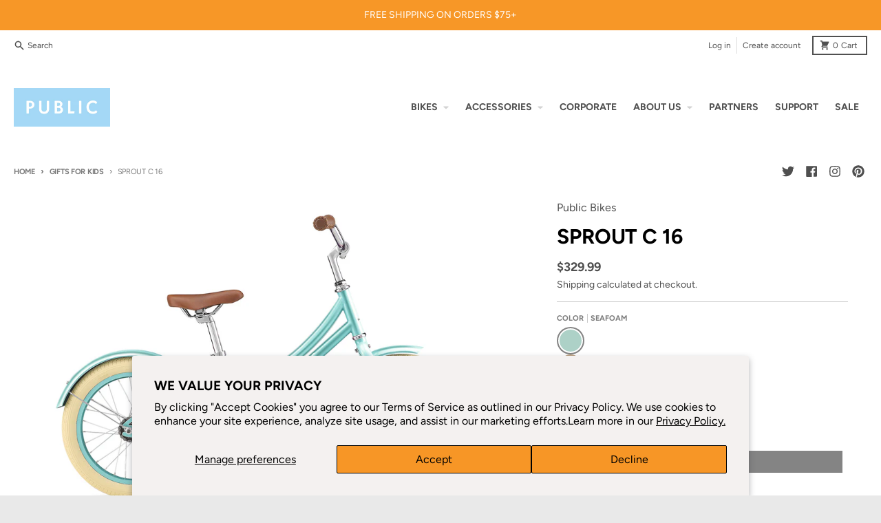

--- FILE ---
content_type: text/html; charset=utf-8
request_url: https://publicbikes.com/collections/gifts-for-kids/products/sprout-c-16
body_size: 49427
content:















<!doctype html>
<html class="no-js" lang="en">

  
  
  <head>

    <meta charset="utf-8">
    <meta http-equiv="X-UA-Compatible" content="IE=edge">
    <meta name="viewport" content="width=device-width,initial-scale=1">
    <meta name="theme-color" content="#4f4f4f">
    <link rel="canonical" href="https://publicbikes.com/products/sprout-c-16">
    <link rel="preconnect" href="https://cdn.shopify.com" crossorigin><link href="//publicbikes.com/cdn/shop/t/75/assets/global.js?v=5787569219161528511668665119" as="script" rel="preload"><link href="//publicbikes.com/cdn/shop/t/75/assets/package-splide.js?v=2149670768387963941668665119" as="script" rel="preload"><link href="//publicbikes.com/cdn/shop/t/75/assets/main-product.js?v=101531420615931968471668665119" as="script" rel="preload"><link rel="icon" type="image/png" href="//publicbikes.com/cdn/shop/files/P-icon-web.jpg?crop=center&height=32&v=1614765049&width=32"><link rel="preconnect" href="https://fonts.shopifycdn.com" crossorigin><title>Sprout C 16</title><meta name="description" content="The PUBLIC Sprout is our incredibly fun kids bike for city kids ready to hit the road on their first big kid bicycle. Just like our best-selling PUBLIC C model, the Sprout C 16 features a curving step-through Dutch bike design, with a low standover height to make getting on and off a breeze, and a relaxed, upright ridi">



















<meta property="og:site_name" content="Public Bikes">
<meta property="og:url" content="https://publicbikes.com/products/sprout-c-16">
<meta property="og:title" content="Sprout C 16">
<meta property="og:type" content="product">
<meta property="og:description" content="The PUBLIC Sprout is our incredibly fun kids bike for city kids ready to hit the road on their first big kid bicycle. Just like our best-selling PUBLIC C model, the Sprout C 16 features a curving step-through Dutch bike design, with a low standover height to make getting on and off a breeze, and a relaxed, upright ridi"><meta property="og:image" content="http://publicbikes.com/cdn/shop/products/PUBLIC-Sprout-C16-Childrens-Bike_Seafoam_01_1800x1200_005cea74-70ca-48a0-b76c-9904d8531f9e.jpg?v=1762274485">
  <meta property="og:image:secure_url" content="https://publicbikes.com/cdn/shop/products/PUBLIC-Sprout-C16-Childrens-Bike_Seafoam_01_1800x1200_005cea74-70ca-48a0-b76c-9904d8531f9e.jpg?v=1762274485">
  <meta property="og:image:width" content="1800">
  <meta property="og:image:height" content="1200"><meta property="og:price:amount" content="329.99">
  <meta property="og:price:currency" content="USD"><meta name="twitter:card" content="summary_large_image">
<meta name="twitter:title" content="Sprout C 16">
<meta name="twitter:description" content="The PUBLIC Sprout is our incredibly fun kids bike for city kids ready to hit the road on their first big kid bicycle. Just like our best-selling PUBLIC C model, the Sprout C 16 features a curving step-through Dutch bike design, with a low standover height to make getting on and off a breeze, and a relaxed, upright ridi">
<script>
  window.theme = {
    shopUrl: 'https://publicbikes.com',
    routes: {
      root_url: '/',
      account_url: '/account',
      account_login_url: '/account/login',
      account_logout_url: '/account/logout',
      account_recover_url: '/account/recover',
      account_register_url: '/account/register',
      account_addresses_url: '/account/addresses',
      collections_url: '/collections',
      all_products_collection_url: '/collections/all',
      search_url: '/search',
      cart_url: '/cart',
      cart_update_url: '/cart/update',
      cart_add_url: '/cart/add',
      cart_change_url: '/cart/change',
      cart_clear_url: '/cart/clear',
      product_recommendations_url: '/recommendations/products',
    },
    info: { name: 'District' },
    strings: {
      addToCart: `Add to cart`,
      preOrder: `Pre-Order`,
      soldOut: `Sold out`,
      unavailable: `Unavailable`,
      addressError: `Error looking up that address`,
      addressNoResults: `No results for that address`,
      addressQueryLimit: `You have exceeded the Google API usage limit. Consider upgrading to a <a href="https://developers.google.com/maps/premium/usage-limits">Premium Plan</a>.`,
      authError: `There was a problem authenticating your Google Maps account.`,
      unitPrice: `Unit price`,
      unitPriceSeparator: `per`,
    },
    cartStrings: {
      error: `There was an error while updating your cart. Please try again.`,
      quantityError: `You can only add [quantity] of this item to your cart.`,
    },
    pageType: `product`,
    customer: false,
    moneyFormat: "${{amount}}",
    ajaxCartEnable: true,
    cartData: {"note":null,"attributes":{},"original_total_price":0,"total_price":0,"total_discount":0,"total_weight":0.0,"item_count":0,"items":[],"requires_shipping":false,"currency":"USD","items_subtotal_price":0,"cart_level_discount_applications":[],"checkout_charge_amount":0},
    mobileBreakpoint: 768,
    packages: [],
  };
  theme.loadPackages = (packages) => {
    packages.forEach((package) => {
      if (!theme.packages.includes(package)) {
        const placeholderScript = document.querySelector(`script[data-package="${package}"]`);
        if (!placeholderScript) return;

        const src = placeholderScript.dataset.src;
        const script = document.createElement('script');
        script.src = src;
        script.async = false;
        script.defer = true;
        document.body.append(script);
        theme.packages.push(package);
      }
    });
  };
  document.documentElement.className = document.documentElement.className.replace('no-js', 'js');
</script><script src="//publicbikes.com/cdn/shop/t/75/assets/global.js?v=5787569219161528511668665119" defer="defer"></script><script src="//publicbikes.com/cdn/shop/t/75/assets/package-splide.js?v=2149670768387963941668665119" defer="defer"></script>
        <script src="//publicbikes.com/cdn/shop/t/75/assets/main-product.js?v=101531420615931968471668665119" defer="defer"></script><!-- starapps_scripts_start -->
<!-- This code is automatically managed by StarApps Studio -->
<!-- Please contact support@starapps.studio for any help -->




















<script type="application/json" sa-product-json="true">
          {
            "id": 741042159679,
            "title": "Sprout C 16",
            "handle": "sprout-c-16","product_images": [{ "id":15170714042431,"src":"\/\/publicbikes.com\/cdn\/shop\/products\/PUBLIC-Sprout-C16-Childrens-Bike_Seafoam_01_1800x1200_005cea74-70ca-48a0-b76c-9904d8531f9e.jpg?v=1762274485" }  ,  { "id":15170959769663,"src":"\/\/publicbikes.com\/cdn\/shop\/products\/PUBLIC-Sprout-C16-Childrens-Bike_Seafoam_02_1800x1200_7e60bab8-63d1-4a6b-9505-fb5bf44c4265.jpg?v=1762274485" }  ,  { "id":30803932545087,"src":"\/\/publicbikes.com\/cdn\/shop\/files\/PUBLIC-Sprout-C16-Childrens-Bike_Gold_Dust_01_1800x1200_773c080d-3576-4068-a267-898a28b8fa0c.jpg?v=1762274485" }  ,  { "id":30803932512319,"src":"\/\/publicbikes.com\/cdn\/shop\/files\/PUBLIC-Sprout-C16-Childrens-Bike_Gold_Dust_02_1800x1200_92b5feb1-f163-42e3-9c41-3342a16f77aa.jpg?v=1762274485" }  ,  { "id":15170713976895,"src":"\/\/publicbikes.com\/cdn\/shop\/products\/PUBLIC-Sprout-C16-Childrens-Bike_Powder_Blue_01_1800x1200_3af5f1b0-e0e8-43b6-97da-482970c07fa0.jpg?v=1762274485" }  ,  { "id":15170959704127,"src":"\/\/publicbikes.com\/cdn\/shop\/products\/PUBLIC-Sprout-C16-Childrens-Bike_Powder_Blue_02_1800x1200_b8ec24ed-efe2-4912-b511-2539e8df9a11.jpg?v=1762274485" }  ,  { "id":28533632401471,"src":"\/\/publicbikes.com\/cdn\/shop\/products\/PUBLIC-Sprout-C20-Childrens-Bike_Cream_01_1800x1200_5d82a9bc-877c-4d62-89b7-fded259e5935.jpg?v=1686155196" }  ,  { "id":28537427132479,"src":"\/\/publicbikes.com\/cdn\/shop\/products\/PUBLIC-Sprout-C16-Childrens-Bike_Cream_02_1800x1200_008cfdf2-df55-4c53-9a33-4d676f5da524.jpg?v=1686155196" }  ,  { "id":15170959835199,"src":"\/\/publicbikes.com\/cdn\/shop\/products\/PUBLIC-Sprout-C16-Childrens-Bike_Blush_02_1800x1200_cfdc1731-c088-4291-938d-4d28637721e3.jpg?v=1686155196" }  ,  { "id":15170714009663,"src":"\/\/publicbikes.com\/cdn\/shop\/products\/PUBLIC-Sprout-C16-Childrens-Bike_Blush_01_1800x1200_e7686f5f-0f89-4db9-8fd3-fca3cceb0171.jpg?v=1686155196" }  ],
            "media": [{"alt":"PUBLIC Sprout C 16 - Seafoam","id":7337385623615,"position":1,"preview_image":{"aspect_ratio":1.5,"height":1200,"width":1800,"src":"\/\/publicbikes.com\/cdn\/shop\/products\/PUBLIC-Sprout-C16-Childrens-Bike_Seafoam_01_1800x1200_005cea74-70ca-48a0-b76c-9904d8531f9e.jpg?v=1762274485"},"aspect_ratio":1.5,"height":1200,"media_type":"image","src":"\/\/publicbikes.com\/cdn\/shop\/products\/PUBLIC-Sprout-C16-Childrens-Bike_Seafoam_01_1800x1200_005cea74-70ca-48a0-b76c-9904d8531f9e.jpg?v=1762274485","width":1800},{"alt":"PUBLIC Sprout C 16 - Seafoam","id":7337631547455,"position":2,"preview_image":{"aspect_ratio":1.5,"height":1200,"width":1800,"src":"\/\/publicbikes.com\/cdn\/shop\/products\/PUBLIC-Sprout-C16-Childrens-Bike_Seafoam_02_1800x1200_7e60bab8-63d1-4a6b-9505-fb5bf44c4265.jpg?v=1762274485"},"aspect_ratio":1.5,"height":1200,"media_type":"image","src":"\/\/publicbikes.com\/cdn\/shop\/products\/PUBLIC-Sprout-C16-Childrens-Bike_Seafoam_02_1800x1200_7e60bab8-63d1-4a6b-9505-fb5bf44c4265.jpg?v=1762274485","width":1800},{"alt":"Sprout C 16 - Gold Dust","id":23468114149439,"position":3,"preview_image":{"aspect_ratio":1.5,"height":1200,"width":1800,"src":"\/\/publicbikes.com\/cdn\/shop\/files\/PUBLIC-Sprout-C16-Childrens-Bike_Gold_Dust_01_1800x1200_773c080d-3576-4068-a267-898a28b8fa0c.jpg?v=1762274485"},"aspect_ratio":1.5,"height":1200,"media_type":"image","src":"\/\/publicbikes.com\/cdn\/shop\/files\/PUBLIC-Sprout-C16-Childrens-Bike_Gold_Dust_01_1800x1200_773c080d-3576-4068-a267-898a28b8fa0c.jpg?v=1762274485","width":1800},{"alt":"Sprout C 16 - Gold Dust","id":23468114182207,"position":4,"preview_image":{"aspect_ratio":1.5,"height":1200,"width":1800,"src":"\/\/publicbikes.com\/cdn\/shop\/files\/PUBLIC-Sprout-C16-Childrens-Bike_Gold_Dust_02_1800x1200_92b5feb1-f163-42e3-9c41-3342a16f77aa.jpg?v=1762274485"},"aspect_ratio":1.5,"height":1200,"media_type":"image","src":"\/\/publicbikes.com\/cdn\/shop\/files\/PUBLIC-Sprout-C16-Childrens-Bike_Gold_Dust_02_1800x1200_92b5feb1-f163-42e3-9c41-3342a16f77aa.jpg?v=1762274485","width":1800},{"alt":"PUBLIC Sprout C 16 - Powder Blue","id":7337385656383,"position":5,"preview_image":{"aspect_ratio":1.5,"height":1200,"width":1800,"src":"\/\/publicbikes.com\/cdn\/shop\/products\/PUBLIC-Sprout-C16-Childrens-Bike_Powder_Blue_01_1800x1200_3af5f1b0-e0e8-43b6-97da-482970c07fa0.jpg?v=1762274485"},"aspect_ratio":1.5,"height":1200,"media_type":"image","src":"\/\/publicbikes.com\/cdn\/shop\/products\/PUBLIC-Sprout-C16-Childrens-Bike_Powder_Blue_01_1800x1200_3af5f1b0-e0e8-43b6-97da-482970c07fa0.jpg?v=1762274485","width":1800},{"alt":"PUBLIC Sprout C 16 - Powder Blue","id":7337631514687,"position":6,"preview_image":{"aspect_ratio":1.5,"height":1200,"width":1800,"src":"\/\/publicbikes.com\/cdn\/shop\/products\/PUBLIC-Sprout-C16-Childrens-Bike_Powder_Blue_02_1800x1200_b8ec24ed-efe2-4912-b511-2539e8df9a11.jpg?v=1762274485"},"aspect_ratio":1.5,"height":1200,"media_type":"image","src":"\/\/publicbikes.com\/cdn\/shop\/products\/PUBLIC-Sprout-C16-Childrens-Bike_Powder_Blue_02_1800x1200_b8ec24ed-efe2-4912-b511-2539e8df9a11.jpg?v=1762274485","width":1800},{"alt":"PUBLIC Sprout C 16 - Cream","id":20931609788479,"position":7,"preview_image":{"aspect_ratio":1.5,"height":1200,"width":1800,"src":"\/\/publicbikes.com\/cdn\/shop\/products\/PUBLIC-Sprout-C20-Childrens-Bike_Cream_01_1800x1200_5d82a9bc-877c-4d62-89b7-fded259e5935.jpg?v=1686155196"},"aspect_ratio":1.5,"height":1200,"media_type":"image","src":"\/\/publicbikes.com\/cdn\/shop\/products\/PUBLIC-Sprout-C20-Childrens-Bike_Cream_01_1800x1200_5d82a9bc-877c-4d62-89b7-fded259e5935.jpg?v=1686155196","width":1800},{"alt":"PUBLIC Sprout C 16 - Cream","id":20935573438527,"position":8,"preview_image":{"aspect_ratio":1.5,"height":1200,"width":1800,"src":"\/\/publicbikes.com\/cdn\/shop\/products\/PUBLIC-Sprout-C16-Childrens-Bike_Cream_02_1800x1200_008cfdf2-df55-4c53-9a33-4d676f5da524.jpg?v=1686155196"},"aspect_ratio":1.5,"height":1200,"media_type":"image","src":"\/\/publicbikes.com\/cdn\/shop\/products\/PUBLIC-Sprout-C16-Childrens-Bike_Cream_02_1800x1200_008cfdf2-df55-4c53-9a33-4d676f5da524.jpg?v=1686155196","width":1800},{"alt":"PUBLIC Sprout C 16 - Blush","id":7337631580223,"position":9,"preview_image":{"aspect_ratio":1.5,"height":1200,"width":1800,"src":"\/\/publicbikes.com\/cdn\/shop\/products\/PUBLIC-Sprout-C16-Childrens-Bike_Blush_02_1800x1200_cfdc1731-c088-4291-938d-4d28637721e3.jpg?v=1686155196"},"aspect_ratio":1.5,"height":1200,"media_type":"image","src":"\/\/publicbikes.com\/cdn\/shop\/products\/PUBLIC-Sprout-C16-Childrens-Bike_Blush_02_1800x1200_cfdc1731-c088-4291-938d-4d28637721e3.jpg?v=1686155196","width":1800},{"alt":"PUBLIC Sprout C 16 - Blush","id":7337385689151,"position":10,"preview_image":{"aspect_ratio":1.5,"height":1200,"width":1800,"src":"\/\/publicbikes.com\/cdn\/shop\/products\/PUBLIC-Sprout-C16-Childrens-Bike_Blush_01_1800x1200_e7686f5f-0f89-4db9-8fd3-fca3cceb0171.jpg?v=1686155196"},"aspect_ratio":1.5,"height":1200,"media_type":"image","src":"\/\/publicbikes.com\/cdn\/shop\/products\/PUBLIC-Sprout-C16-Childrens-Bike_Blush_01_1800x1200_e7686f5f-0f89-4db9-8fd3-fca3cceb0171.jpg?v=1686155196","width":1800}],"metafields": {},
            "vendor": "Public Bikes",
            "variants": [{"id":33283685417023,"title":"Seafoam \/ One Size","option1":"Seafoam","option2":"One Size","option3":null,"sku":"PUB-16047","requires_shipping":true,"taxable":true,"featured_image":{"id":15170714042431,"product_id":741042159679,"position":1,"created_at":"2020-08-05T12:28:09-07:00","updated_at":"2025-11-04T08:41:25-08:00","alt":"PUBLIC Sprout C 16 - Seafoam","width":1800,"height":1200,"src":"\/\/publicbikes.com\/cdn\/shop\/products\/PUBLIC-Sprout-C16-Childrens-Bike_Seafoam_01_1800x1200_005cea74-70ca-48a0-b76c-9904d8531f9e.jpg?v=1762274485","variant_ids":[33283685417023]},"available":true,"name":"Sprout C 16 - Seafoam \/ One Size","public_title":"Seafoam \/ One Size","options":["Seafoam","One Size"],"price":32999,"weight":45359,"compare_at_price":32999,"inventory_management":"shopify","barcode":"814975023656","featured_media":{"alt":"PUBLIC Sprout C 16 - Seafoam","id":7337385623615,"position":1,"preview_image":{"aspect_ratio":1.5,"height":1200,"width":1800,"src":"\/\/publicbikes.com\/cdn\/shop\/products\/PUBLIC-Sprout-C16-Childrens-Bike_Seafoam_01_1800x1200_005cea74-70ca-48a0-b76c-9904d8531f9e.jpg?v=1762274485"}},"requires_selling_plan":false,"selling_plan_allocations":[],"quantity_rule":{"min":1,"max":null,"increment":1}},{"id":40105785262143,"title":"Gold Dust \/ One Size","option1":"Gold Dust","option2":"One Size","option3":null,"sku":"PUB-16051","requires_shipping":true,"taxable":true,"featured_image":{"id":30803932545087,"product_id":741042159679,"position":3,"created_at":"2023-06-07T09:26:31-07:00","updated_at":"2025-11-04T08:41:25-08:00","alt":"Sprout C 16 - Gold Dust","width":1800,"height":1200,"src":"\/\/publicbikes.com\/cdn\/shop\/files\/PUBLIC-Sprout-C16-Childrens-Bike_Gold_Dust_01_1800x1200_773c080d-3576-4068-a267-898a28b8fa0c.jpg?v=1762274485","variant_ids":[40105785262143]},"available":true,"name":"Sprout C 16 - Gold Dust \/ One Size","public_title":"Gold Dust \/ One Size","options":["Gold Dust","One Size"],"price":32999,"weight":45359,"compare_at_price":32999,"inventory_management":"shopify","barcode":"814975026022","featured_media":{"alt":"Sprout C 16 - Gold Dust","id":23468114149439,"position":3,"preview_image":{"aspect_ratio":1.5,"height":1200,"width":1800,"src":"\/\/publicbikes.com\/cdn\/shop\/files\/PUBLIC-Sprout-C16-Childrens-Bike_Gold_Dust_01_1800x1200_773c080d-3576-4068-a267-898a28b8fa0c.jpg?v=1762274485"}},"requires_selling_plan":false,"selling_plan_allocations":[],"quantity_rule":{"min":1,"max":null,"increment":1}},{"id":32400057630783,"title":"Powder Blue \/ One Size","option1":"Powder Blue","option2":"One Size","option3":null,"sku":"PUB-16035","requires_shipping":true,"taxable":true,"featured_image":{"id":15170713976895,"product_id":741042159679,"position":5,"created_at":"2020-08-05T12:28:09-07:00","updated_at":"2025-11-04T08:41:25-08:00","alt":"PUBLIC Sprout C 16 - Powder Blue","width":1800,"height":1200,"src":"\/\/publicbikes.com\/cdn\/shop\/products\/PUBLIC-Sprout-C16-Childrens-Bike_Powder_Blue_01_1800x1200_3af5f1b0-e0e8-43b6-97da-482970c07fa0.jpg?v=1762274485","variant_ids":[32400057630783]},"available":true,"name":"Sprout C 16 - Powder Blue \/ One Size","public_title":"Powder Blue \/ One Size","options":["Powder Blue","One Size"],"price":32999,"weight":45359,"compare_at_price":32999,"inventory_management":"shopify","barcode":"814975020419","featured_media":{"alt":"PUBLIC Sprout C 16 - Powder Blue","id":7337385656383,"position":5,"preview_image":{"aspect_ratio":1.5,"height":1200,"width":1800,"src":"\/\/publicbikes.com\/cdn\/shop\/products\/PUBLIC-Sprout-C16-Childrens-Bike_Powder_Blue_01_1800x1200_3af5f1b0-e0e8-43b6-97da-482970c07fa0.jpg?v=1762274485"}},"requires_selling_plan":false,"selling_plan_allocations":[],"quantity_rule":{"min":1,"max":null,"increment":1}},{"id":39430042189887,"title":"Cream \/ One Size","option1":"Cream","option2":"One Size","option3":null,"sku":"PUB-16049","requires_shipping":true,"taxable":true,"featured_image":{"id":28533632401471,"product_id":741042159679,"position":7,"created_at":"2021-08-17T17:01:57-07:00","updated_at":"2023-06-07T09:26:36-07:00","alt":"PUBLIC Sprout C 16 - Cream","width":1800,"height":1200,"src":"\/\/publicbikes.com\/cdn\/shop\/products\/PUBLIC-Sprout-C20-Childrens-Bike_Cream_01_1800x1200_5d82a9bc-877c-4d62-89b7-fded259e5935.jpg?v=1686155196","variant_ids":[39430042189887]},"available":true,"name":"Sprout C 16 - Cream \/ One Size","public_title":"Cream \/ One Size","options":["Cream","One Size"],"price":32999,"weight":45359,"compare_at_price":32999,"inventory_management":"shopify","barcode":"814975024820","featured_media":{"alt":"PUBLIC Sprout C 16 - Cream","id":20931609788479,"position":7,"preview_image":{"aspect_ratio":1.5,"height":1200,"width":1800,"src":"\/\/publicbikes.com\/cdn\/shop\/products\/PUBLIC-Sprout-C20-Childrens-Bike_Cream_01_1800x1200_5d82a9bc-877c-4d62-89b7-fded259e5935.jpg?v=1686155196"}},"requires_selling_plan":false,"selling_plan_allocations":[],"quantity_rule":{"min":1,"max":null,"increment":1}}],
            "url": "\/products\/sprout-c-16",
            "options": [{"name":"Color","position":1,"values":["Seafoam","Gold Dust","Powder Blue","Cream"]},{"name":"Size","position":2,"values":["One Size"]}],
            "images": ["\/\/publicbikes.com\/cdn\/shop\/products\/PUBLIC-Sprout-C16-Childrens-Bike_Seafoam_01_1800x1200_005cea74-70ca-48a0-b76c-9904d8531f9e.jpg?v=1762274485","\/\/publicbikes.com\/cdn\/shop\/products\/PUBLIC-Sprout-C16-Childrens-Bike_Seafoam_02_1800x1200_7e60bab8-63d1-4a6b-9505-fb5bf44c4265.jpg?v=1762274485","\/\/publicbikes.com\/cdn\/shop\/files\/PUBLIC-Sprout-C16-Childrens-Bike_Gold_Dust_01_1800x1200_773c080d-3576-4068-a267-898a28b8fa0c.jpg?v=1762274485","\/\/publicbikes.com\/cdn\/shop\/files\/PUBLIC-Sprout-C16-Childrens-Bike_Gold_Dust_02_1800x1200_92b5feb1-f163-42e3-9c41-3342a16f77aa.jpg?v=1762274485","\/\/publicbikes.com\/cdn\/shop\/products\/PUBLIC-Sprout-C16-Childrens-Bike_Powder_Blue_01_1800x1200_3af5f1b0-e0e8-43b6-97da-482970c07fa0.jpg?v=1762274485","\/\/publicbikes.com\/cdn\/shop\/products\/PUBLIC-Sprout-C16-Childrens-Bike_Powder_Blue_02_1800x1200_b8ec24ed-efe2-4912-b511-2539e8df9a11.jpg?v=1762274485","\/\/publicbikes.com\/cdn\/shop\/products\/PUBLIC-Sprout-C20-Childrens-Bike_Cream_01_1800x1200_5d82a9bc-877c-4d62-89b7-fded259e5935.jpg?v=1686155196","\/\/publicbikes.com\/cdn\/shop\/products\/PUBLIC-Sprout-C16-Childrens-Bike_Cream_02_1800x1200_008cfdf2-df55-4c53-9a33-4d676f5da524.jpg?v=1686155196","\/\/publicbikes.com\/cdn\/shop\/products\/PUBLIC-Sprout-C16-Childrens-Bike_Blush_02_1800x1200_cfdc1731-c088-4291-938d-4d28637721e3.jpg?v=1686155196","\/\/publicbikes.com\/cdn\/shop\/products\/PUBLIC-Sprout-C16-Childrens-Bike_Blush_01_1800x1200_e7686f5f-0f89-4db9-8fd3-fca3cceb0171.jpg?v=1686155196"],
            "featured_image": "\/\/publicbikes.com\/cdn\/shop\/products\/PUBLIC-Sprout-C16-Childrens-Bike_Seafoam_01_1800x1200_005cea74-70ca-48a0-b76c-9904d8531f9e.jpg?v=1762274485",
            "tags": ["BFCM","bikes","category_kids","frame_step-through","gears_single-speed","publicweb","summer_sale"],
            "available": true,
            "price_min": 32999,
            "price_max": 32999,
            "compare_at_price_min": 32999,
            "compare_at_price_max": 32999}
    </script>
<script type="text/javascript" src="https://bcdn.starapps.studio/apps/via/publicbikesusa/script-1648077411.js?shop=publicbikesusa.myshopify.com" async></script>
<!-- starapps_scripts_end -->

  <script>window.performance && window.performance.mark && window.performance.mark('shopify.content_for_header.start');</script><meta name="google-site-verification" content="SopzpGrTYqkdG70sK5u-JW1qbwdFyxtgBPP4d5EQsA0">
<meta id="shopify-digital-wallet" name="shopify-digital-wallet" content="/2113994815/digital_wallets/dialog">
<meta name="shopify-checkout-api-token" content="eb615884db63a6b70d672d59a69a46ec">
<meta id="in-context-paypal-metadata" data-shop-id="2113994815" data-venmo-supported="false" data-environment="production" data-locale="en_US" data-paypal-v4="true" data-currency="USD">
<link rel="alternate" type="application/json+oembed" href="https://publicbikes.com/products/sprout-c-16.oembed">
<script async="async" src="/checkouts/internal/preloads.js?locale=en-US"></script>
<link rel="preconnect" href="https://shop.app" crossorigin="anonymous">
<script async="async" src="https://shop.app/checkouts/internal/preloads.js?locale=en-US&shop_id=2113994815" crossorigin="anonymous"></script>
<script id="apple-pay-shop-capabilities" type="application/json">{"shopId":2113994815,"countryCode":"US","currencyCode":"USD","merchantCapabilities":["supports3DS"],"merchantId":"gid:\/\/shopify\/Shop\/2113994815","merchantName":"Public Bikes","requiredBillingContactFields":["postalAddress","email","phone"],"requiredShippingContactFields":["postalAddress","email","phone"],"shippingType":"shipping","supportedNetworks":["visa","masterCard","amex","discover","elo","jcb"],"total":{"type":"pending","label":"Public Bikes","amount":"1.00"},"shopifyPaymentsEnabled":true,"supportsSubscriptions":true}</script>
<script id="shopify-features" type="application/json">{"accessToken":"eb615884db63a6b70d672d59a69a46ec","betas":["rich-media-storefront-analytics"],"domain":"publicbikes.com","predictiveSearch":true,"shopId":2113994815,"locale":"en"}</script>
<script>var Shopify = Shopify || {};
Shopify.shop = "publicbikesusa.myshopify.com";
Shopify.locale = "en";
Shopify.currency = {"active":"USD","rate":"1.0"};
Shopify.country = "US";
Shopify.theme = {"name":"District v7.1.2 - 9.17.24","id":122014203967,"schema_name":"District","schema_version":"4.0.2","theme_store_id":null,"role":"main"};
Shopify.theme.handle = "null";
Shopify.theme.style = {"id":null,"handle":null};
Shopify.cdnHost = "publicbikes.com/cdn";
Shopify.routes = Shopify.routes || {};
Shopify.routes.root = "/";</script>
<script type="module">!function(o){(o.Shopify=o.Shopify||{}).modules=!0}(window);</script>
<script>!function(o){function n(){var o=[];function n(){o.push(Array.prototype.slice.apply(arguments))}return n.q=o,n}var t=o.Shopify=o.Shopify||{};t.loadFeatures=n(),t.autoloadFeatures=n()}(window);</script>
<script>
  window.ShopifyPay = window.ShopifyPay || {};
  window.ShopifyPay.apiHost = "shop.app\/pay";
  window.ShopifyPay.redirectState = null;
</script>
<script id="shop-js-analytics" type="application/json">{"pageType":"product"}</script>
<script defer="defer" async type="module" src="//publicbikes.com/cdn/shopifycloud/shop-js/modules/v2/client.init-shop-cart-sync_C5BV16lS.en.esm.js"></script>
<script defer="defer" async type="module" src="//publicbikes.com/cdn/shopifycloud/shop-js/modules/v2/chunk.common_CygWptCX.esm.js"></script>
<script type="module">
  await import("//publicbikes.com/cdn/shopifycloud/shop-js/modules/v2/client.init-shop-cart-sync_C5BV16lS.en.esm.js");
await import("//publicbikes.com/cdn/shopifycloud/shop-js/modules/v2/chunk.common_CygWptCX.esm.js");

  window.Shopify.SignInWithShop?.initShopCartSync?.({"fedCMEnabled":true,"windoidEnabled":true});

</script>
<script defer="defer" async type="module" src="//publicbikes.com/cdn/shopifycloud/shop-js/modules/v2/client.payment-terms_CZxnsJam.en.esm.js"></script>
<script defer="defer" async type="module" src="//publicbikes.com/cdn/shopifycloud/shop-js/modules/v2/chunk.common_CygWptCX.esm.js"></script>
<script defer="defer" async type="module" src="//publicbikes.com/cdn/shopifycloud/shop-js/modules/v2/chunk.modal_D71HUcav.esm.js"></script>
<script type="module">
  await import("//publicbikes.com/cdn/shopifycloud/shop-js/modules/v2/client.payment-terms_CZxnsJam.en.esm.js");
await import("//publicbikes.com/cdn/shopifycloud/shop-js/modules/v2/chunk.common_CygWptCX.esm.js");
await import("//publicbikes.com/cdn/shopifycloud/shop-js/modules/v2/chunk.modal_D71HUcav.esm.js");

  
</script>
<script>
  window.Shopify = window.Shopify || {};
  if (!window.Shopify.featureAssets) window.Shopify.featureAssets = {};
  window.Shopify.featureAssets['shop-js'] = {"shop-cart-sync":["modules/v2/client.shop-cart-sync_ZFArdW7E.en.esm.js","modules/v2/chunk.common_CygWptCX.esm.js"],"shop-button":["modules/v2/client.shop-button_tlx5R9nI.en.esm.js","modules/v2/chunk.common_CygWptCX.esm.js"],"init-fed-cm":["modules/v2/client.init-fed-cm_CmiC4vf6.en.esm.js","modules/v2/chunk.common_CygWptCX.esm.js"],"init-windoid":["modules/v2/client.init-windoid_sURxWdc1.en.esm.js","modules/v2/chunk.common_CygWptCX.esm.js"],"init-shop-cart-sync":["modules/v2/client.init-shop-cart-sync_C5BV16lS.en.esm.js","modules/v2/chunk.common_CygWptCX.esm.js"],"init-shop-email-lookup-coordinator":["modules/v2/client.init-shop-email-lookup-coordinator_B8hsDcYM.en.esm.js","modules/v2/chunk.common_CygWptCX.esm.js"],"shop-cash-offers":["modules/v2/client.shop-cash-offers_DOA2yAJr.en.esm.js","modules/v2/chunk.common_CygWptCX.esm.js","modules/v2/chunk.modal_D71HUcav.esm.js"],"pay-button":["modules/v2/client.pay-button_FdsNuTd3.en.esm.js","modules/v2/chunk.common_CygWptCX.esm.js"],"shop-login-button":["modules/v2/client.shop-login-button_C5VAVYt1.en.esm.js","modules/v2/chunk.common_CygWptCX.esm.js","modules/v2/chunk.modal_D71HUcav.esm.js"],"shop-toast-manager":["modules/v2/client.shop-toast-manager_ClPi3nE9.en.esm.js","modules/v2/chunk.common_CygWptCX.esm.js"],"avatar":["modules/v2/client.avatar_BTnouDA3.en.esm.js"],"init-shop-for-new-customer-accounts":["modules/v2/client.init-shop-for-new-customer-accounts_ChsxoAhi.en.esm.js","modules/v2/client.shop-login-button_C5VAVYt1.en.esm.js","modules/v2/chunk.common_CygWptCX.esm.js","modules/v2/chunk.modal_D71HUcav.esm.js"],"init-customer-accounts":["modules/v2/client.init-customer-accounts_DxDtT_ad.en.esm.js","modules/v2/client.shop-login-button_C5VAVYt1.en.esm.js","modules/v2/chunk.common_CygWptCX.esm.js","modules/v2/chunk.modal_D71HUcav.esm.js"],"init-customer-accounts-sign-up":["modules/v2/client.init-customer-accounts-sign-up_CPSyQ0Tj.en.esm.js","modules/v2/client.shop-login-button_C5VAVYt1.en.esm.js","modules/v2/chunk.common_CygWptCX.esm.js","modules/v2/chunk.modal_D71HUcav.esm.js"],"lead-capture":["modules/v2/client.lead-capture_Bi8yE_yS.en.esm.js","modules/v2/chunk.common_CygWptCX.esm.js","modules/v2/chunk.modal_D71HUcav.esm.js"],"checkout-modal":["modules/v2/client.checkout-modal_BPM8l0SH.en.esm.js","modules/v2/chunk.common_CygWptCX.esm.js","modules/v2/chunk.modal_D71HUcav.esm.js"],"shop-follow-button":["modules/v2/client.shop-follow-button_Cva4Ekp9.en.esm.js","modules/v2/chunk.common_CygWptCX.esm.js","modules/v2/chunk.modal_D71HUcav.esm.js"],"shop-login":["modules/v2/client.shop-login_D6lNrXab.en.esm.js","modules/v2/chunk.common_CygWptCX.esm.js","modules/v2/chunk.modal_D71HUcav.esm.js"],"payment-terms":["modules/v2/client.payment-terms_CZxnsJam.en.esm.js","modules/v2/chunk.common_CygWptCX.esm.js","modules/v2/chunk.modal_D71HUcav.esm.js"]};
</script>
<script>(function() {
  var isLoaded = false;
  function asyncLoad() {
    if (isLoaded) return;
    isLoaded = true;
    var urls = ["https:\/\/chimpstatic.com\/mcjs-connected\/js\/users\/349ac7f8d7249fdf9eddf1e0d\/1e9a2a85845e045cb13a8511b.js?shop=publicbikesusa.myshopify.com","\/\/staticw2.yotpo.com\/X2LhqOu98a9BZjo2rtmwHkWzc8srcyWA4z8irGV3\/widget.js?shop=publicbikesusa.myshopify.com","https:\/\/cdn.attn.tv\/publicbikes\/dtag.js?shop=publicbikesusa.myshopify.com","https:\/\/na.shgcdn3.com\/pixel-collector.js?shop=publicbikesusa.myshopify.com","\/\/backinstock.useamp.com\/widget\/11575_1767153859.js?category=bis\u0026v=6\u0026shop=publicbikesusa.myshopify.com"];
    for (var i = 0; i < urls.length; i++) {
      var s = document.createElement('script');
      s.type = 'text/javascript';
      s.async = true;
      s.src = urls[i];
      var x = document.getElementsByTagName('script')[0];
      x.parentNode.insertBefore(s, x);
    }
  };
  if(window.attachEvent) {
    window.attachEvent('onload', asyncLoad);
  } else {
    window.addEventListener('load', asyncLoad, false);
  }
})();</script>
<script id="__st">var __st={"a":2113994815,"offset":-28800,"reqid":"8db41f31-cc4d-4cf9-bc91-405db5956525-1768844750","pageurl":"publicbikes.com\/collections\/gifts-for-kids\/products\/sprout-c-16","u":"87e7bc7a42dd","p":"product","rtyp":"product","rid":741042159679};</script>
<script>window.ShopifyPaypalV4VisibilityTracking = true;</script>
<script id="captcha-bootstrap">!function(){'use strict';const t='contact',e='account',n='new_comment',o=[[t,t],['blogs',n],['comments',n],[t,'customer']],c=[[e,'customer_login'],[e,'guest_login'],[e,'recover_customer_password'],[e,'create_customer']],r=t=>t.map((([t,e])=>`form[action*='/${t}']:not([data-nocaptcha='true']) input[name='form_type'][value='${e}']`)).join(','),a=t=>()=>t?[...document.querySelectorAll(t)].map((t=>t.form)):[];function s(){const t=[...o],e=r(t);return a(e)}const i='password',u='form_key',d=['recaptcha-v3-token','g-recaptcha-response','h-captcha-response',i],f=()=>{try{return window.sessionStorage}catch{return}},m='__shopify_v',_=t=>t.elements[u];function p(t,e,n=!1){try{const o=window.sessionStorage,c=JSON.parse(o.getItem(e)),{data:r}=function(t){const{data:e,action:n}=t;return t[m]||n?{data:e,action:n}:{data:t,action:n}}(c);for(const[e,n]of Object.entries(r))t.elements[e]&&(t.elements[e].value=n);n&&o.removeItem(e)}catch(o){console.error('form repopulation failed',{error:o})}}const l='form_type',E='cptcha';function T(t){t.dataset[E]=!0}const w=window,h=w.document,L='Shopify',v='ce_forms',y='captcha';let A=!1;((t,e)=>{const n=(g='f06e6c50-85a8-45c8-87d0-21a2b65856fe',I='https://cdn.shopify.com/shopifycloud/storefront-forms-hcaptcha/ce_storefront_forms_captcha_hcaptcha.v1.5.2.iife.js',D={infoText:'Protected by hCaptcha',privacyText:'Privacy',termsText:'Terms'},(t,e,n)=>{const o=w[L][v],c=o.bindForm;if(c)return c(t,g,e,D).then(n);var r;o.q.push([[t,g,e,D],n]),r=I,A||(h.body.append(Object.assign(h.createElement('script'),{id:'captcha-provider',async:!0,src:r})),A=!0)});var g,I,D;w[L]=w[L]||{},w[L][v]=w[L][v]||{},w[L][v].q=[],w[L][y]=w[L][y]||{},w[L][y].protect=function(t,e){n(t,void 0,e),T(t)},Object.freeze(w[L][y]),function(t,e,n,w,h,L){const[v,y,A,g]=function(t,e,n){const i=e?o:[],u=t?c:[],d=[...i,...u],f=r(d),m=r(i),_=r(d.filter((([t,e])=>n.includes(e))));return[a(f),a(m),a(_),s()]}(w,h,L),I=t=>{const e=t.target;return e instanceof HTMLFormElement?e:e&&e.form},D=t=>v().includes(t);t.addEventListener('submit',(t=>{const e=I(t);if(!e)return;const n=D(e)&&!e.dataset.hcaptchaBound&&!e.dataset.recaptchaBound,o=_(e),c=g().includes(e)&&(!o||!o.value);(n||c)&&t.preventDefault(),c&&!n&&(function(t){try{if(!f())return;!function(t){const e=f();if(!e)return;const n=_(t);if(!n)return;const o=n.value;o&&e.removeItem(o)}(t);const e=Array.from(Array(32),(()=>Math.random().toString(36)[2])).join('');!function(t,e){_(t)||t.append(Object.assign(document.createElement('input'),{type:'hidden',name:u})),t.elements[u].value=e}(t,e),function(t,e){const n=f();if(!n)return;const o=[...t.querySelectorAll(`input[type='${i}']`)].map((({name:t})=>t)),c=[...d,...o],r={};for(const[a,s]of new FormData(t).entries())c.includes(a)||(r[a]=s);n.setItem(e,JSON.stringify({[m]:1,action:t.action,data:r}))}(t,e)}catch(e){console.error('failed to persist form',e)}}(e),e.submit())}));const S=(t,e)=>{t&&!t.dataset[E]&&(n(t,e.some((e=>e===t))),T(t))};for(const o of['focusin','change'])t.addEventListener(o,(t=>{const e=I(t);D(e)&&S(e,y())}));const B=e.get('form_key'),M=e.get(l),P=B&&M;t.addEventListener('DOMContentLoaded',(()=>{const t=y();if(P)for(const e of t)e.elements[l].value===M&&p(e,B);[...new Set([...A(),...v().filter((t=>'true'===t.dataset.shopifyCaptcha))])].forEach((e=>S(e,t)))}))}(h,new URLSearchParams(w.location.search),n,t,e,['guest_login'])})(!0,!0)}();</script>
<script integrity="sha256-4kQ18oKyAcykRKYeNunJcIwy7WH5gtpwJnB7kiuLZ1E=" data-source-attribution="shopify.loadfeatures" defer="defer" src="//publicbikes.com/cdn/shopifycloud/storefront/assets/storefront/load_feature-a0a9edcb.js" crossorigin="anonymous"></script>
<script crossorigin="anonymous" defer="defer" src="//publicbikes.com/cdn/shopifycloud/storefront/assets/shopify_pay/storefront-65b4c6d7.js?v=20250812"></script>
<script data-source-attribution="shopify.dynamic_checkout.dynamic.init">var Shopify=Shopify||{};Shopify.PaymentButton=Shopify.PaymentButton||{isStorefrontPortableWallets:!0,init:function(){window.Shopify.PaymentButton.init=function(){};var t=document.createElement("script");t.src="https://publicbikes.com/cdn/shopifycloud/portable-wallets/latest/portable-wallets.en.js",t.type="module",document.head.appendChild(t)}};
</script>
<script data-source-attribution="shopify.dynamic_checkout.buyer_consent">
  function portableWalletsHideBuyerConsent(e){var t=document.getElementById("shopify-buyer-consent"),n=document.getElementById("shopify-subscription-policy-button");t&&n&&(t.classList.add("hidden"),t.setAttribute("aria-hidden","true"),n.removeEventListener("click",e))}function portableWalletsShowBuyerConsent(e){var t=document.getElementById("shopify-buyer-consent"),n=document.getElementById("shopify-subscription-policy-button");t&&n&&(t.classList.remove("hidden"),t.removeAttribute("aria-hidden"),n.addEventListener("click",e))}window.Shopify?.PaymentButton&&(window.Shopify.PaymentButton.hideBuyerConsent=portableWalletsHideBuyerConsent,window.Shopify.PaymentButton.showBuyerConsent=portableWalletsShowBuyerConsent);
</script>
<script data-source-attribution="shopify.dynamic_checkout.cart.bootstrap">document.addEventListener("DOMContentLoaded",(function(){function t(){return document.querySelector("shopify-accelerated-checkout-cart, shopify-accelerated-checkout")}if(t())Shopify.PaymentButton.init();else{new MutationObserver((function(e,n){t()&&(Shopify.PaymentButton.init(),n.disconnect())})).observe(document.body,{childList:!0,subtree:!0})}}));
</script>
<script id='scb4127' type='text/javascript' async='' src='https://publicbikes.com/cdn/shopifycloud/privacy-banner/storefront-banner.js'></script><link id="shopify-accelerated-checkout-styles" rel="stylesheet" media="screen" href="https://publicbikes.com/cdn/shopifycloud/portable-wallets/latest/accelerated-checkout-backwards-compat.css" crossorigin="anonymous">
<style id="shopify-accelerated-checkout-cart">
        #shopify-buyer-consent {
  margin-top: 1em;
  display: inline-block;
  width: 100%;
}

#shopify-buyer-consent.hidden {
  display: none;
}

#shopify-subscription-policy-button {
  background: none;
  border: none;
  padding: 0;
  text-decoration: underline;
  font-size: inherit;
  cursor: pointer;
}

#shopify-subscription-policy-button::before {
  box-shadow: none;
}

      </style>

<script>window.performance && window.performance.mark && window.performance.mark('shopify.content_for_header.end');</script>
  





  <script type="text/javascript">
    
      window.__shgMoneyFormat = window.__shgMoneyFormat || {"CAD":{"currency":"CAD","currency_symbol":"$","currency_symbol_location":"left","decimal_places":2,"decimal_separator":".","thousands_separator":","},"USD":{"currency":"USD","currency_symbol":"$","currency_symbol_location":"left","decimal_places":2,"decimal_separator":".","thousands_separator":","}};
    
    window.__shgCurrentCurrencyCode = window.__shgCurrentCurrencyCode || {
      currency: "USD",
      currency_symbol: "$",
      decimal_separator: ".",
      thousands_separator: ",",
      decimal_places: 2,
      currency_symbol_location: "left"
    };
  </script>



<style data-shopify>
@font-face {
  font-family: Figtree;
  font-weight: 500;
  font-style: normal;
  font-display: swap;
  src: url("//publicbikes.com/cdn/fonts/figtree/figtree_n5.3b6b7df38aa5986536945796e1f947445832047c.woff2") format("woff2"),
       url("//publicbikes.com/cdn/fonts/figtree/figtree_n5.f26bf6dcae278b0ed902605f6605fa3338e81dab.woff") format("woff");
}
@font-face {
  font-family: Figtree;
  font-weight: 700;
  font-style: normal;
  font-display: swap;
  src: url("//publicbikes.com/cdn/fonts/figtree/figtree_n7.2fd9bfe01586148e644724096c9d75e8c7a90e55.woff2") format("woff2"),
       url("//publicbikes.com/cdn/fonts/figtree/figtree_n7.ea05de92d862f9594794ab281c4c3a67501ef5fc.woff") format("woff");
}
@font-face {
  font-family: Figtree;
  font-weight: 500;
  font-style: italic;
  font-display: swap;
  src: url("//publicbikes.com/cdn/fonts/figtree/figtree_i5.969396f679a62854cf82dbf67acc5721e41351f0.woff2") format("woff2"),
       url("//publicbikes.com/cdn/fonts/figtree/figtree_i5.93bc1cad6c73ca9815f9777c49176dfc9d2890dd.woff") format("woff");
}
@font-face {
  font-family: Figtree;
  font-weight: 700;
  font-style: italic;
  font-display: swap;
  src: url("//publicbikes.com/cdn/fonts/figtree/figtree_i7.06add7096a6f2ab742e09ec7e498115904eda1fe.woff2") format("woff2"),
       url("//publicbikes.com/cdn/fonts/figtree/figtree_i7.ee584b5fcaccdbb5518c0228158941f8df81b101.woff") format("woff");
}
@font-face {
  font-family: Figtree;
  font-weight: 700;
  font-style: normal;
  font-display: swap;
  src: url("//publicbikes.com/cdn/fonts/figtree/figtree_n7.2fd9bfe01586148e644724096c9d75e8c7a90e55.woff2") format("woff2"),
       url("//publicbikes.com/cdn/fonts/figtree/figtree_n7.ea05de92d862f9594794ab281c4c3a67501ef5fc.woff") format("woff");
}
@font-face {
  font-family: Figtree;
  font-weight: 900;
  font-style: normal;
  font-display: swap;
  src: url("//publicbikes.com/cdn/fonts/figtree/figtree_n9.c9185a1dab0680c9bce2d373c6fc665d10b5e421.woff2") format("woff2"),
       url("//publicbikes.com/cdn/fonts/figtree/figtree_n9.60f18207a47942453faf8770b2e7e8f4757b2493.woff") format("woff");
}
@font-face {
  font-family: Figtree;
  font-weight: 400;
  font-style: normal;
  font-display: swap;
  src: url("//publicbikes.com/cdn/fonts/figtree/figtree_n4.3c0838aba1701047e60be6a99a1b0a40ce9b8419.woff2") format("woff2"),
       url("//publicbikes.com/cdn/fonts/figtree/figtree_n4.c0575d1db21fc3821f17fd6617d3dee552312137.woff") format("woff");
}
@font-face {
  font-family: Figtree;
  font-weight: 700;
  font-style: normal;
  font-display: swap;
  src: url("//publicbikes.com/cdn/fonts/figtree/figtree_n7.2fd9bfe01586148e644724096c9d75e8c7a90e55.woff2") format("woff2"),
       url("//publicbikes.com/cdn/fonts/figtree/figtree_n7.ea05de92d862f9594794ab281c4c3a67501ef5fc.woff") format("woff");
}
:root {
    --base-font-size: 16px;
    --body-font-family: Figtree, sans-serif;
    --heading-font-family: Figtree, sans-serif;
    --navigation-font-family: Figtree, sans-serif;
    --body-style: normal;
    --body-weight: 500;
    --body-weight-bolder: 700;
    --heading-style: normal;
    --heading-weight: 700;
    --heading-weight-bolder: 900;
    --heading-capitalize: uppercase;
    --navigation-style: normal;
    --navigation-weight: 400;
    --navigation-weight-bolder: 700;--primary-text-color: #4f4f4f;
    --primary-title-color: #000000;
    --primary-accent-color: #4f4f4f;
    --primary-accent-color-80: rgba(79, 79, 79, 0.8);
    --primary-accent-text-color: #ffffff;
    --primary-background-color: #ffffff;
    --primary-background-color-75: rgba(255, 255, 255, 0.8);
    --primary-secondary-background-color: #ffffff;
    --primary-secondary-background-color-50: #ffffff;
    --primary-section-border-color: #ededed;
    --primary-text-color-05: #f6f6f6;
    --primary-text-color-10: #ededed;
    --primary-text-color-20: #dcdcdc;
    --primary-text-color-30: #cacaca;
    --primary-text-color-40: #b9b9b9;
    --primary-text-color-50: #a7a7a7;
    --primary-text-color-60: #959595;
    --primary-text-color-70: #848484;
    --primary-text-color-80: #727272;
    --primary-text-color-90: #616161;
    --section-text-color: #4f4f4f;
    --section-text-color-75: rgba(79, 79, 79, 0.75);
    --section-text-color-50: rgba(79, 79, 79, 0.5);
    --section-title-color: #000000;
    --section-accent-color: #4f4f4f;
    --section-accent-text-color: #ffffff;
    --section-accent-hover-color: #424242;
    --section-overlay-color: transparent;
    --section-overlay-hover-color: transparent;
    --section-background-color: #ffffff;
    --section-primary-border-color: #4f4f4f;
    --modal-background-color: #000000;--max-width-screen: 1280px;
    --max-width-header: 1280px;
    --spacing-section: 4rem;
    --spacing-rail: 1.25rem;
    --text-align-section: center;--swiper-theme-color: #4f4f4f;
    --duration-default: 200ms;
    --tw-ring-inset: ;
    --tw-blur: ;
    --tw-brightness: ;
    --tw-contrast: ;
    --tw-grayscale: ;
    --tw-hue-rotate: ;
    --tw-invert: ;
    --tw-saturate: ;
    --tw-sepia: ;
    --tw-drop-shadow: ;
    --tw-filter: var(--tw-blur) var(--tw-brightness) var(--tw-contrast) var(--tw-grayscale) var(--tw-hue-rotate) var(--tw-invert) var(--tw-saturate) var(--tw-sepia) var(--tw-drop-shadow);
  }
</style><link href="//publicbikes.com/cdn/shop/t/75/assets/base.css?v=49621023340383444391717189191" rel="stylesheet" type="text/css" media="all" />
<link rel="preload" as="font" href="//publicbikes.com/cdn/fonts/figtree/figtree_n5.3b6b7df38aa5986536945796e1f947445832047c.woff2" type="font/woff2" crossorigin><link rel="preload" as="font" href="//publicbikes.com/cdn/fonts/figtree/figtree_n7.2fd9bfe01586148e644724096c9d75e8c7a90e55.woff2" type="font/woff2" crossorigin><link rel="preload" as="font" href="//publicbikes.com/cdn/fonts/figtree/figtree_n4.3c0838aba1701047e60be6a99a1b0a40ce9b8419.woff2" type="font/woff2" crossorigin><link href="//publicbikes.com/cdn/shop/t/75/assets/swatchify.css?v=167489093502616700971668665119" rel="stylesheet" type="text/css" media="all" />
<link href="//publicbikes.com/cdn/shop/t/75/assets/swatchify-custom.scss.css?v=111603181540343972631668665119" rel="stylesheet" type="text/css" media="all" />

<script>!function(){window.SellerPanda=window.SellerPanda||{};var c=null,p=null,d={shopId:"publicbikesusa",shopUrl:"https://publicbikes.com",appClass:{prodCont:"swatchify-cont",prodContId:"swatchify-cont-",collCont:"swatchify-coll-cont",collContId:"swatchify-coll-cont-",optionCont:"ps-option",defaultCont:"ps-default",headerCont:"ps-header",swatchCont:"ps-swatch",selectedSwatch:"ps-selected",collSwatchCont:"ps-coll-swatch",haveMoreCont:"ps-have-more",loadingImage:"ps-loading-image",collHorClass:"ps-hor-scroll",collHorCont:"ps-hor-cont",collArrowLeft:"ps-arrow-left",collArrowRight:"ps-arrow-right",horDisableRight:"ps-hor-dis-right",horDisableLeft:"ps-hor-dis-left"},elDataNames:{contIndex:"data-ps-cont-index",available:"data-ps-available",assign:"data-assign",optionIndex:"data-option-index",optionName:"data-option-name",totalOptions:"data-ps-options-num",swatchName:"data-swatch-name",collUrl:"data-coll-url",collImg:"data-coll-img",collProductUrl:"data-product-url"},selectorsList:["inline-field-wrapper","radio-wrapper","select-wrapper","selector-wrapper","product-form__item","single-option-selector","gf_variants-wrapper","variant-wrapper","option","form-field-select-wrapper","product-single__variants","single-option-selector-product-template","radios--root","disclosure--root","product-form-option","hideDropdown","ProductForm__Option","product-form__select","option-selector","product","product-page-select","form-options-sw","swatches__container"],swatchesList:["tawcvs-swatches","swatch","swatches--color","js-product-single-swatch","swatches__container"],collSwatchesClasses:["collection_swatches","col-swatch"],features:{selectedSwatch:!0,linkedOptions:!1,linkedOptionsEnableClick:!0,collRedirect:1,switchImage:!0,switchImageEvent:"hover",switchShowLoading:!1,horScroll:!1}};function i(e){e.style.setProperty("display","none","important")}function n(e){e.style.setProperty("display","")}function a(e){d.features.linkedOptionsEnableClick?e.style.cursor="pointer":e.style.cursor="default"}function l(e){e.parentNode.removeChild(e)}function h(e,t){var s;document.createEvent?((s=document.createEvent("HTMLEvents")).initEvent(t,!1,!0),e.dispatchEvent(s)):((s=document.createEventObject()).eventType=t,e.fireEvent("on"+s.eventType,s))}function m(){return window.jQuery||!1}function o(e,t){if(e.selectors[t]){var s=m();if("select"===e.type)return s?s(e.selectors[t]).val():e.selectors[t].value;if("fieldset"===e.type){var l="";if(s)s(e.selectors[t]).find("input").each(function(){if(s(this).is(":checked"))return l=s(this).val(),!1});else for(var a=e.selectors[t].querySelectorAll("input"),n=0;n<a.length;n++)if(a[n].checked){l=a[n].value;break}return l}}}function r(e,t,s){if("select"===e.type){var l=s.value;e.selectedSwatches[t]=l,f(e)}else if("fieldset"===e.type||"fieldsetData"===e.type){for(var a=s.getElementsByTagName("INPUT"),n=0;n<a.length;n++)if(a[n].checked){e.selectedSwatches[t]=a[n].value;break}f(e)}}function f(e){if(1===parseInt(e.totalOptions)&&e.options[0])for(var t=0;t<e.options[0].swatches.length;t++)e.availableSwatches[e.options[0].swatches[t].swatchName]?(e.options[0].swatches[t].element.className=e.options[0].swatches[t].element.className.replace(" "+d.features.linkedOptions,""),e.options[0].swatches[t].element.style.cursor="pointer"):(e.options[0].swatches[t].element.className=e.options[0].swatches[t].element.className+" "+d.features.linkedOptions,a(e.options[0].swatches[t].element));else if(0<parseInt(e.totalOptions)&&parseInt(e.totalOptions)<=3)for(t=0;t<e.options.length;t++)if(0===t)e.options[0]||(e.selectedSwatches[0]=o(e,0));else if(1===t)if(e.options[1]){for(var s=0;s<e.options[1].swatches.length;s++)e.availableSwatches[e.selectedSwatches[0]]?e.availableSwatches[e.selectedSwatches[0]][e.options[1].swatches[s].swatchName]||-1!==e.options[1].swatches[s].element.className.indexOf(d.features.linkedOptions)?e.availableSwatches[e.selectedSwatches[0]][e.options[1].swatches[s].swatchName]&&(e.options[1].swatches[s].element.className=e.options[1].swatches[s].element.className.replace(" "+d.features.linkedOptions,""),e.options[1].swatches[s].element.style.cursor="pointer"):(e.options[1].swatches[s].element.className=e.options[1].swatches[s].element.className+" "+d.features.linkedOptions,a(e.options[1].swatches[s].element)):-1===e.options[1].swatches[s].element.className.indexOf(d.features.linkedOptions)&&(e.options[1].swatches[s].element.className=e.options[1].swatches[s].element.className+" "+d.features.linkedOptions,a(e.options[1].swatches[s].element));(("ps-cross"===d.features.linkedOptions||"ps-fade"===d.features.linkedOptions)&&!d.features.linkedOptionsEnableClick||"ps-hide"===d.features.linkedOptions)&&0<e.options[1].element.getElementsByClassName(d.features.linkedOptions+" "+d.appClass.selectedSwatch).length&&(l=e.options[1].element.querySelector("."+d.appClass.swatchCont+":not(."+d.features.linkedOptions+")"))&&h(l,"click")}else e.selectedSwatches[1]=o(e,1);else if(2===t)if(e.options[2]){for(var l,s=0;s<e.options[2].swatches.length;s++)e.availableSwatches[e.selectedSwatches[0]]&&e.availableSwatches[e.selectedSwatches[0]][e.selectedSwatches[1]]?e.availableSwatches[e.selectedSwatches[0]][e.selectedSwatches[1]][e.options[2].swatches[s].swatchName]||-1!==e.options[2].swatches[s].element.className.indexOf(d.features.linkedOptions)?e.availableSwatches[e.selectedSwatches[0]][e.selectedSwatches[1]][e.options[2].swatches[s].swatchName]&&(e.options[2].swatches[s].element.className=e.options[2].swatches[s].element.className.replace(" "+d.features.linkedOptions,""),e.options[2].swatches[s].element.style.cursor="pointer"):(e.options[2].swatches[s].element.className=e.options[2].swatches[s].element.className+" "+d.features.linkedOptions,a(e.options[2].swatches[s].element)):-1===e.options[2].swatches[s].element.className.indexOf(d.features.linkedOptions)&&(e.options[2].swatches[s].element.className=e.options[2].swatches[s].element.className+" "+d.features.linkedOptions,a(e.options[2].swatches[s].element));(("ps-cross"===d.features.linkedOptions||"ps-fade"===d.features.linkedOptions)&&!d.features.linkedOptionsEnableClick||"ps-hide"===d.features.linkedOptions)&&0<e.options[2].element.getElementsByClassName(d.features.linkedOptions+" "+d.appClass.selectedSwatch).length&&(l=e.options[2].element.querySelector("."+d.appClass.swatchCont+":not(."+d.features.linkedOptions+")"))&&h(l,"click")}else e.selectedSwatches[2]=o(e,2)}function g(e,t){var s,l;d.features.switchImage&&e.imgEl&&t.img&&t.img!==e.imgEl.getAttribute("src")&&(s=e.imgEl.getAttribute("data-src"),l=e.imgEl.getAttribute("data-srcset"),s||l?(t.dataSrcSet||(t.dataSrcSet=(s=t.img,s=(l=s.split("_2048x2048"))[0],l=l[1],s+"_2048x"+l+" 2048w, "+s+"_1600x"+l+" 1600w, "+s+"_1200x"+l+" 1200w, "+s+"_1000x"+l+" 1000w, "+s+"_800x"+l+" 800w, "+s+"_600x"+l+" 600w, "+s+"_400x"+l+" 400w")),e.imgEl.setAttribute("data-srcset",t.dataSrcSet),e.imgEl.setAttribute("data-src",t.img),d.features.switchShowLoading&&(e.loadingEl.style.display="block"),e.imgEl.className=e.imgEl.className.replace("lazyloaded","lazyload").replace("Image--lazyLoaded","Image--lazyLoad")):e.imgEl.setAttribute("src",t.img))}function u(e,t){g(e,t)}function w(e,t){var s=-1!==t.element.className.indexOf(d.appClass.selectedSwatch);t.url&&(1===d.features.collRedirect||2===d.features.collRedirect&&s)?window.location.href=t.url:(d.features.switchImage&&"click"===d.features.switchImageEvent&&g(e,t),s||((e=e.element.getElementsByClassName(d.appClass.selectedSwatch)[0])&&(e.className=e.className.replace(" "+d.appClass.selectedSwatch,"")),t.element.className=t.element.className+" "+d.appClass.selectedSwatch))}function N(e,t,s,l){var a,n,o,r,i,c=e.options[l].element.getElementsByClassName(d.appClass.selectedSwatch)[0];c===t||-1!==t.className.indexOf(d.features.linkedOptions)&&!d.features.linkedOptionsEnableClick||(a=m(),c.className=c.className.replace(" "+d.appClass.selectedSwatch,""),t.className=t.className+" "+d.appClass.selectedSwatch,e.selectedSwatches[l]=s,"select"===e.type?(a&&(0<(t=a(e.selectors[l]).find('option[data-title="'+s+'"]')).length&&(s=t.val()),a(e.selectors[l]).val(s).trigger("change")),e.selectors[l].value=s,h(e.selectors[l],"change")):"fieldset"===e.type?(n=(n=s.replace(/'/g,"\\'")).replace(/"/g,'\\"'),a?((o=a(e.selectors[l]).find("input[value='"+n+"']").first()).siblings("label").trigger("click"),o.trigger("click")):(r=(o=e.selectors[l].querySelector("input[value='"+n+"']")).parentNode.getElementsByTagName("LABEL")[0],h(o,"click"),h(r,"click"))):"fieldsetData"===e.type&&(n=(n=s.replace(/'/g,"\\'")).replace(/"/g,'\\"'),a?((o=a(e.selectors[l]).find("[data-value='"+n+"']").first()).siblings("label").trigger("click"),o.trigger("click")):(r=(o=e.selectors[l].querySelector("[data-value='"+n+"']")).parentNode.getElementsByTagName("LABEL")[0],h(o,"click"),h(r,"click"))),d.features.selectedSwatch&&(a?1===(i=a(e.options[l].element).find("."+d.appClass.headerCont+" span")).length&&i.text(s):1===(i=e.options[l].element.getElementsByClassName(d.appClass.headerCont)[0].getElementsByTagName("SPAN")).length&&(i[0].innerHTML=s)),d.features.linkedOptions&&f(e))}function v(e){return e=(e=(e=(e=(e=(e=(e=(e=(e=(e=(e=(e=(e=(e=(e=(e=(e=(e=(e=(e=(e=(e=(e=(e=(e=e.replace(/é/g,"e")).replace(/\(/g,"1")).replace(/\)/g,"2")).replace(/\\/g,"3")).replace(/\+/g,"4")).replace(/#/g,"5")).replace(/\./g,"6")).replace(/\//g,"7")).replace(/\*/g,"8")).replace(/&/g,"9")).replace(/!/g,"10")).replace(/@/g,"11")).replace(/%/g,"12")).replace(/\|/g,"13")).replace(/\^/g,"14")).replace(/\$/g,"15")).replace(/\?/g,"16")).replace(/\\/g,"17")).replace(/,/g,"18")).replace(/×/g,"19")).replace(/"/g,"20")).replace(/'/g,"21")).replace(/(\s+\-)|(\s+\/)|(\/\s+)|(\))|(\()/g,"-")).replace(/\s+/g,"-")).replace(/-{2,}/g,"-")}function C(e,t,s,l,a=!1){var n,o="https://swatchify-static.sellerpanda.com/"+d.shopId;if(c&&c[s]&&(n=c[s][l]),d.js&&p&&p[e]&&p[e][s]&&p[e][s][l]&&(n=p[e][s][l],o=o+"/specificSwatches/"+e),n){var r="",e="",s=v(s),l=v(l);if(isNaN(n)){var i=n.split("#");if(-1!=="ctdvqwe".indexOf(i[0]))switch(i[0]){case"t":r='<svg width="100%" height="100%" viewBox="0 0 10 10"><path d="M0,0H10V5H0" fill="#'+i[1]+'"/><path d="M0,5H10V10H0" fill="#'+i[2]+'"/></svg>';break;case"d":r='<svg width="100%" height="100%" viewBox="0 0 10 10"><path d="M0,-1V10H10" fill="#'+i[1]+'"/><path d="M0,0H10V10" fill="#'+i[2]+'"/></svg>';break;case"v":r='<svg width="100%" height="100%" viewBox="0 0 10 10"><path d="M0,0H5V10H0" fill="#'+i[1]+'"/><path d="M5,0H10V10H5" fill="#'+i[2]+'"/></svg>';break;case"q":r='<svg width="100%" height="100%" viewBox="0 0 10 10"><path d="M0,0H4V10H0" fill="#'+i[1]+'"/><path d="M3,0H8V10H3" fill="#'+i[2]+'"/><path d="M7,0H10V10H7" fill="#'+i[3]+'"/></svg>';break;case"w":r='<svg width="100%" height="100%" viewBox="0 0 10 10"><path d="M0,0H10V10H0" fill="#'+i[1]+'"/><path d="M0,10V0H5V5" fill="#'+i[2]+'"/><path d="M10,10V0H5V5" fill="#'+i[3]+'"/></svg>';break;case"e":r='<svg width="100%" height="100%" viewBox="0 0 10 10"> <path d="M0,0H5V5H0" fill="#'+i[1]+'"/><path d="M5,0H10V5H5" fill="#'+i[2]+'"/><path d="M0,5H5V10H0" fill="#'+i[3]+'"/><path d="M5,5H10V10H5" fill="#'+i[4]+'"/></svg>';break;default:r='<svg width="100%" height="100%"><rect width="100%" height="100%" fill="#'+i[1]+'"/></svg>'}}else r='<img src="'+o+"/"+s+"/"+l+".png?v="+n+'"/>',e=o+"/"+s+"/"+l+".png?v="+n;return t?void(t.children[0].innerHTML=r):a?e:r}}function E(e){for(var t=e.element.getElementsByClassName(d.appClass.optionCont),s=0;s<t.length;s++){var l=t[s].getAttribute(d.elDataNames.optionIndex),a=t[s].getAttribute(d.elDataNames.optionName),n=-1!==t[s].className.indexOf(d.appClass.defaultCont),a=a.replace(/\|ps0\|/g,"'").replace(/\|ps1\|/g,'"'),o=function(e,t,s,l,a){for(var n=[],o=t.getElementsByClassName(d.appClass.swatchCont),r=0;r<o.length;r++){var i=(i=o[r].getAttribute(d.elDataNames.swatchName)).replace(/\|ps0\|/g,"'").replace(/\|ps1\|/g,'"');-1!==o[r].className.indexOf(d.appClass.selectedSwatch)&&(e.selectedSwatches[s]=i),c&&!a&&C(e.productId,o[r],l,i),n.push({element:o[r],swatchName:i}),o[r].addEventListener("click",N.bind(null,e,o[r],i,s),!1)}return n}(e,t[s],l,a,n);e.options[l]={element:t[s],swatches:o,optionName:a,isDefault:n}}}function S(e,t){var s,l=[];if(clearTimeout(e.selectorTimeOut),e.selectorTimeOut=null,0!==t.length){if(1===t.length){if(-1<(l=e.formEl.getElementsByClassName(t[0]))[0].className.indexOf("quantity"))return;e.selector=t[0]}else for(var a=0;a<t.length;a++)if((l=e.formEl.getElementsByClassName(t[a])).length===parseInt(e.totalOptions)&&-1===l[0].className.indexOf("quantity")&&-1===l[0].id.indexOf("quantity")&&-1===l[0].parentNode.className.indexOf("form-field--qty-select")){e.selector=t[a];break}if(l.length<=0)return s="Couldn't find selector HTML",console.error("Swatchify: "+s),window.SellerPanda.Swatchify.errors.push(s),void y(e);if(e.selectorsConts=l,e.hiddenSelectors)for(a=0;a<e.hiddenSelectors.length;a++)n(e.hiddenSelectors[a]);e.hiddenSelectors=[],function(e){var t=d.selectorsList.indexOf(e.selector),s=!1;if(e.selector&&-1!==t){for(var l=0;l<d.swatchesList.length&&!((s=e.formEl.getElementsByClassName(d.swatchesList[l]))&&0<s.length);l++);for(var a=0;a<e.options.length;a++){e.hiddenSelectors[a];var n,o,r=e.selectorsConts[a];e.options[a]&&(s&&s[a]&&(i(s[a]),e.hiddenSelectors.push(s[a])),3==t?r&&-1===r.className.indexOf("product-qty")&&-1===r.className.indexOf("quantity")&&(-1<r.className.indexOf("materialize")&&(i(r.parentNode.parentNode),e.hiddenSelectors.push(r.parentNode.parentNode)),i(r),e.hiddenSelectors.push(r)):4==t?r&&-1===r.className.indexOf("product-form__item--submit")&&(i(r),e.hiddenSelectors.push(r)):10==t?r&&(n=e.formEl.getElementsByClassName(d.selectorsList[0]),o=e.formEl.getElementsByClassName("label"),0<n.length&&n[a]&&(i(n[a].parentNode.parentNode),e.hiddenSelectors.push(r.parentNode.parentNode)),0<o.length&&o[a]&&(i(o[a].parentNode),i(r.parentNode.parentNode),e.hiddenSelectors.push(o[a].parentNode),e.hiddenSelectors.push(r.parentNode.parentNode))):(i(r),e.hiddenSelectors.push(r)),2==t?(-1<r.className.indexOf("materialize")&&(i(r.parentNode.parentNode),e.hiddenSelectors.push(r.parentNode.parentNode)),-1!==r.className.indexOf("product-options")&&(i(r.parentNode.parentNode),e.hiddenSelectors.push(r.parentNode.parentNode))):3==t?(r&&(e.selectorsConts.length<=1&&-1!==r.parentNode.className.indexOf("select")||-1!==r.parentNode.className.indexOf("inline-option"))||-1!==r.parentNode.className.indexOf("variant-grid"))&&(i(r.parentNode),e.hiddenSelectors.push(r.parentNode)):5==t?(-1!==r.parentNode.className.indexOf("styled-select")&&(i(r.parentNode),e.hiddenSelectors.push(r.parentNode)),-1!==r.parentNode.parentNode.className.indexOf("form__control")?(i(r.parentNode.parentNode),e.hiddenSelectors.push(r.parentNode.parentNode)):-1!==r.parentNode.parentNode.parentNode.className.indexOf("form__control")?(i(r.parentNode.parentNode.parentNode),e.hiddenSelectors.push(r.parentNode.parentNode.parentNode)):-1!==r.parentNode.className.indexOf("selector-wrapper")&&(i(r.parentNode),e.hiddenSelectors.push(r.parentNode))):9==t?-1!==r.parentNode.className.indexOf("variant-group")&&(i(r.parentNode),e.hiddenSelectors.push(r.parentNode)):18==t?-1!==r.parentNode.className.indexOf("item")&&(i(r.parentNode),e.hiddenSelectors.push(r.parentNode)):20==t&&-1!==r.parentNode.parentNode.className.indexOf("product-options-flex-row")&&(i(r.parentNode.parentNode),e.hiddenSelectors.push(r.parentNode.parentNode)))}}}(e),function(e){if(e.selectors=[],"SELECT"===e.selectorsConts[0].tagName)e.type="select",e.selectors=e.selectorsConts;else if("FIELDSET"===e.selectorsConts[0].tagName)e.type="fieldset",e.selectors=e.selectorsConts;else if(0<e.selectorsConts[0].getElementsByTagName("SELECT").length){e.type="select";for(var t=0;t<e.selectorsConts.length;t++){var s=e.selectorsConts[t].getElementsByTagName("SELECT")[0];e.selectors.push(s)}}else if(0<e.selectorsConts[0].getElementsByTagName("FIELDSET").length){e.type="fieldset";for(t=0;t<e.selectorsConts.length;t++){s=e.selectorsConts[t].getElementsByTagName("FIELDSET")[0];e.selectors.push(s)}}else if(0<e.selectorsConts[0].getElementsByClassName("single-option-radio").length){e.type="fieldset";for(t=0;t<e.selectorsConts.length;t++){s=e.selectorsConts[t].getElementsByClassName("single-option-radio")[0];e.selectors.push(s)}}else if(-1!==e.selectorsConts[0].className.indexOf("radios--root"))if(e.type="fieldset",1===e.selectorsConts[0].getElementsByClassName("radios--container").length)for(t=0;t<e.selectorsConts.length;t++){s=e.selectorsConts[t].getElementsByClassName("radios--container")[0];e.selectors.push(s)}else e.selectors=e.selectorsConts;else if(-1!==e.selectorsConts[0].className.indexOf("disclosure--root")){e.type="fieldsetData";for(t=0;t<e.selectorsConts.length;t++){s=e.selectorsConts[t].getElementsByClassName("disclosure--form")[0];e.selectors.push(s)}}else if(0<e.selectorsConts[0].getElementsByTagName("UL").length){e.type="fieldset";for(t=0;t<e.selectorsConts.length;t++){s=e.selectorsConts[t].getElementsByTagName("UL")[0];e.selectors.push(s)}}else 0<e.selectorsConts[0].getElementsByClassName("swatch-element").length&&(e.type="fieldset",e.selectors=e.selectorsConts)}(e),d.features.linkedOptions&&(f(e),function(e){if(0<e.selectors.length){for(var t,s=0;s<e.options.length;s++)e.selectors[s]&&!e.options[s]&&((t=m())?"select"===e.type?(e.selectorEventsSet&&t(e.selectors[s]).off("change",r),t(e.selectors[s]).on("change",r.bind(null,e,s,e.selectors[s]))):"fieldset"===e.type&&(e.selectorEventsSet&&t(e.selectors[s]).off("click",r),t(e.selectors[s]).on("click",r.bind(null,e,s))):"select"===e.type?(e.selectorEventsSet&&e.selectors[s].removeEventListener("change",r),e.selectors[s].addEventListener("change",r.bind(null,e,s,e.selectors[s]))):"fieldset"===e.type&&(e.selectorEventsSet&&e.selectors[s].removeEventListener("click",r),e.selectors[s].addEventListener("click",r.bind(null,e,s))));e.selectorEventsSet=!0}}(e)),""===e.type||""===e.selector||0===e.selectors.length?y(e):n(e.element)}}function y(e){if(i(e.element),e.hiddenSelectors&&0<e.hiddenSelectors.length)for(var t=0;t<e.hiddenSelectors.length;t++)n(e.hiddenSelectors[t]);e.hiddenSwatches&&n(e.hiddenSwatches)}function b(e){if(this.v=!1,e&&l(e),this.prodConts&&0<this.prodConts.length)for(var t=0;t<this.prodConts.length;t++){l(this.prodConts[t].element);for(var s=0;s<this.prodConts[t].hiddenSelectors.length;s++)n(this.prodConts[t].hiddenSelectors[s])}}function O(e){var t,s,l,a,n,o,r,i;e.element&&e.swatches[0]&&(t=e.hor.horElement,i=e.element.offsetWidth,s=(r=e.swatches[0].element.getBoundingClientRect()).right-r.left+4,l=r.bottom-r.top,a=e.swatches.length*s,n=e.hor.leftArrow,o=e.hor.rightArrow,a<=i-5?(e.element.className=e.element.className.replace(" "+d.appClass.collHorClass,""),t.style.width="auto",e.element.style.height="auto"):((r=t.style.left.replace("px",""))<(i=i-56-a)?t.style.left=i+"px":0==r&&-1===e.element.className.indexOf(d.appClass.horDisableLeft)&&(e.element.className=e.element.className+" "+d.appClass.horDisableLeft),-1===e.element.className.indexOf(d.appClass.collHorClass)&&(e.element.className=e.element.className+" "+d.appClass.collHorClass),t.style.width=(a=56+a)+"px",e.element.style.height=6+l+"px",e.hor.attachedEvents&&(n.removeEventListener("click",e.hor.attachedEvents.leftArrow),o.removeEventListener("click",e.hor.attachedEvents.rightArrow)),e.hor.attachedEvents={leftArrow:function(e,t,s,l){if(-1!==e.element.className.indexOf(d.appClass.horDisableLeft))return!1;e.element.className=e.element.className.replace(" "+d.appClass.horDisableRight,""),l+=4;var a=t.style.left.replace("px","");0<=(a=parseInt(l)+parseInt(a))+4?(e.element.className=e.element.className+" "+d.appClass.horDisableLeft,t.style.left=0):t.style.left=a+"px"}.bind(this,e,t,a,s),rightArrow:function(e,t,s,l,a){if(-1!==e.element.className.indexOf(d.appClass.horDisableRight))return!1;e.element.className=e.element.className.replace(" "+d.appClass.horDisableLeft,""),l+=4,(l=t.style.left.replace("px","")-l)-4<a?(e.element.className=e.element.className+" "+d.appClass.horDisableRight,t.style.left=a+"px"):t.style.left=l+"px"}.bind(this,e,t,a,s,i)},n.addEventListener("click",e.hor.attachedEvents.leftArrow),o.addEventListener("click",e.hor.attachedEvents.rightArrow)),n.firstChild.style.marginTop=l/4+2+"px",o.firstChild.style.marginTop=l/4+2+"px")}function t(e){var t=document.getElementById(d.appClass.prodContId+e);if(!window.SellerPanda.Swatchify.v)return b(t);var c,s=function(e,t){for(;e.tagName!=t;)if(!(e=e.parentNode))return null;return e}(t,"FORM"),l=t.getAttribute(d.elDataNames.totalOptions),l={productId:e,element:t,formEl:s,hiddenSelectors:[],selectors:[],selectorsConts:[],selector:"",selectorEventsSet:!1,type:"",availableSwatches:{},selectedSwatches:[null,null,null],options:[null,null,null],totalOptions:l,selectorTimeOut:null};E(l),d.features.linkedOptions&&function(e){for(var t=e.element.getAttribute(d.elDataNames.available).slice(0,-2).split("/|"),s=0;s<t.length;s++){var l=t[s].split("|/"),a=l[0],n=l[1],l=l[2];e.availableSwatches[a]||(e.availableSwatches[a]={}),n&&!e.availableSwatches[a][n]&&(e.availableSwatches[a][n]={}),l&&!e.availableSwatches[a][n][l]&&(e.availableSwatches[a][n][l]="A")}}(l),function(e){for(var t=[],s=0;s<d.selectorsList.length;s++){var l=e.formEl.getElementsByClassName(d.selectorsList[s]);0<l.length&&t.push(d.selectorsList[s])}S(e,t)}(l),(c=l).obs=new MutationObserver(function(e,t){if(!window.SellerPanda.Swatchify.v)return t.disconnect(),b();for(var s=0;s<e.length;s++)if(0<e[s].addedNodes.length)for(var l=0;l<e[s].addedNodes.length;l++){var a=e[s].addedNodes[l];if(a.className&&"string"==typeof a.className){for(var n=a.className.split(" "),o=[],r=0;r<n.length;r++){var i=n[r];-1!==d.selectorsList.indexOf(i)&&o.push(i)}0<o.length&&!c.selectorTimeOut&&(c.selectorTimeOut=setTimeout(window.SellerPanda.Swatchify.setSelectors.bind(null,c,o),0))}}}),c.obs.observe(c.formEl,{childList:!0,subtree:!0,characterData:!1}),this.prodConts.push(l),t.setAttribute(d.elDataNames.contIndex,this.prodConts.length-1),(l=l).formEl.children[l.formEl.children.length-2]===l.element&&l.formEl.insertBefore(l.element,l.formEl.children[0])}function s(e){var t=document.getElementById(d.appClass.collContId+e);if(!window.SellerPanda.Swatchify.v)return b(t);var s=t.getAttribute(d.elDataNames.optionName).replace(/\|ps0\|/g,"'").replace(/\|ps1\|/g,'"'),l={productId:e,element:t,productEl:null,optionName:s,swatches:[],imgEl:null,hiddenSwatches:null,loadingEl:null,hor:{}},a=this;setTimeout(function(){var e,t,s;(e=(s=l).element.nextElementSibling)&&"SCRIPT"===e.tagName&&s.element.parentNode.removeChild(e),s.productEl=s.element.nextElementSibling,s.productEl?(0<(e=s.productEl.getElementsByClassName("product-card__info")).length?e[0]:s.productEl).appendChild(s.element):s.productEl=s.element.parentNode,function(e){for(var t=0;t<d.collSwatchesClasses.length;t++){var s=d.collSwatchesClasses[t],s=e.element.parentNode.getElementsByClassName(s);s&&0<s.length&&(i(s[0]),e.hiddenSwatches=s[0])}}(l),!(s=(s=l).element.getElementsByClassName(d.appClass.haveMoreCont)[0])||(t=s.getAttribute(d.elDataNames.collProductUrl))&&s.addEventListener("click",function(){window.location.href=t}),l.imgEl=l.productEl.querySelector("img:not(.shappify-sales-icon-collection)"),l.imgEl||(l.imgEl=l.productEl.parentNode.querySelector("img:not(.shappify-sales-icon-collection)")),d.features.switchImage&&d.features.switchShowLoading&&((s=document.createElement("div")).className=d.appClass.loadingImage,l.imgEl.parentNode.style.position="relative",l.loadingEl=l.imgEl.parentNode.insertBefore(s,l.imgEl.parentNode.children[0]),l.imgEl.addEventListener("load",function(){l.loadingEl.style.display="none"})),function(e){var t=e.element.getElementsByClassName(d.appClass.collSwatchCont),s=[];if(t&&0<t.length){for(var l=0;l<t.length;l++){var a=t[l],n=t[l].getAttribute(d.elDataNames.swatchName).replace(/\|ps0\|/g,"'").replace(/\|ps1\|/g,'"'),a={element:a,url:t[l].getAttribute(d.elDataNames.collUrl),img:t[l].getAttribute(d.elDataNames.collImg),swatchName:n};(0!==d.features.collRedirect||d.features.switchImage&&"click"===d.features.switchImageEvent)&&a.element.addEventListener("click",w.bind(null,e,a)),d.features.switchImage&&"hover"===d.features.switchImageEvent&&a.element.addEventListener("mouseenter",u.bind(null,e,a)),s.push(a),c&&C(e.productId,a.element,e.optionName,n)}e.swatches=s}else y(e)}(l),d.features.horScroll&&(l.hor.horElement=l.element.getElementsByClassName(d.appClass.collHorCont)[0],l.hor.leftArrow=l.element.getElementsByClassName(d.appClass.collArrowLeft)[0],l.hor.rightArrow=l.element.getElementsByClassName(d.appClass.collArrowRight)[0],l.hor.rightArrowDis=!1,l.hor.leftArrowDis=!0,O(l),window.addEventListener("resize",O.bind(null,l))),a.collConts.push(l)},0)}function e(){this.prodConts=[],this.collConts=[],this.errors=[],this.v=!0,function(){var e=this,t=new XMLHttpRequest;return t.open("GET","https://swatchify.sellerpanda.com/swatches/v?s="+d.shopId,!0),t.onreadystatechange=function(){4===t.readyState&&200===t.status&&"F"===t.responseText&&b.bind(e)()},t.send("a"),!0}.bind(this)()}window.SellerPanda.isJs=function(){return!!d.js},e.prototype.swatchify_SetSwatches=function(e){if(c=e.swatches,p=e.specific,0<this.prodConts.length)for(var t=0;t<this.prodConts.length;t++)for(var s=0;s<this.prodConts[t].options.length;s++)if(this.prodConts[t].options[s]&&!this.prodConts[t].options[s].isDefault)for(var l=0;l<this.prodConts[t].options[s].swatches.length;l++){var a=this.prodConts[t].options[s].swatches[l];C(this.prodConts[t].productId,a.element,this.prodConts[t].options[s].optionName,a.swatchName)}if(0<this.collConts.length)for(t=0;t<this.collConts.length;t++)for(s=0;s<this.collConts[t].swatches.length;s++){var n=this.collConts[t].swatches[s];C(this.collConts[t].productId,n.element,this.collConts[t].optionName,n.swatchName)}},e.prototype.addProdCont=function(e){t.bind(this)(e)},e.prototype.addCollCont=function(e){s.bind(this)(e)},e.prototype.setSelectors=function(e,t){S.bind(this)(e,t)},window.SellerPanda.Swatchify=new e}();</script>

<script src="//publicbikes.com/cdn/shop/t/75/assets/swatchify-data.js?v=112821951802301882201668665119" async defer></script> 

 
  <script src="//publicbikes.com/cdn/shop/t/75/assets/variable-products.js?v=151744029970390127541668665119" type="text/javascript" defer></script>


      <style id="hideZapiet"> #storePickupApp { display: none !important } </style> 

 
 
 












    
    <input type="hidden" id="pickupFilterByField" value="id"> 
    <input type="hidden" id="pickupFilterByValue" value="14169,14171,14172,14173,14174,14175,14176,14177,14178,14246,14247,14248,213429,217556,224038,224039,224040,224041,295012">
    
 

<script type="noscript-s"> 
var waitForZapiet = setInterval(function() { 
  if (!Zapiet || !ZapietCachedSettings || !ZapietWidgetConfig || !Zapiet.hide) return; 
  clearInterval(waitForZapiet); 

  
   
     // Logic for overlapping regions if needed
   

  
   

  setTimeout(function() { document.querySelector("#hideZapiet").remove(); }, 200); 
}, 500); 
</script>









   
 
  

<script type="text/javascript">
  
    window.SHG_CUSTOMER = null;
  
</script>








<!-- Affirm PDP Messaging    
    
<script>
_affirm_config = {
   public_api_key:  "5X9VB68R618Y0ZTI",
   script:          "https://cdn1.affirm.com/js/v2/affirm.js"
};
(function(l,g,m,e,a,f,b){var d,c=l[m]||{},h=document.createElement(f),n=document.getElementsByTagName(f)[0],k=function(a,b,c){return function(){a[b]._.push([c,arguments])}};c[e]=k(c,e,"set");d=c[e];c[a]={};c[a]._=[];d._=[];c[a][b]=k(c,a,b);a=0;for(b="set add save post open empty reset on off trigger ready setProduct".split(" ");a<b.length;a++)d[b[a]]=k(c,e,b[a]);a=0;for(b=["get","token","url","items"];a<b.length;a++)d[b[a]]=function(){};h.async=!0;h.src=g[f];n.parentNode.insertBefore(h,n);delete g[f];d(g);l[m]=c})(window,_affirm_config,"affirm","checkout","ui","script","ready");
// Use your live public API Key and https://cdn1.affirm.com/js/v2/affirm.js script to point to Affirm production environment.
</script>

-->    
    
<!-- BEGIN app block: shopify://apps/attentive/blocks/attn-tag/8df62c72-8fe4-407e-a5b3-72132be30a0d --><script type="text/javascript" src="https://cdn.attn.tv/publicbikes/dtag.js?source=app-embed" defer="defer"></script>


<!-- END app block --><!-- BEGIN app block: shopify://apps/zapiet-pickup-delivery/blocks/app-embed/5599aff0-8af1-473a-a372-ecd72a32b4d5 -->









    <style>#storePickupApp .action_button.bold-checkout {
pointer-events: auto !important;
}</style>




<script type="text/javascript">
    var zapietTranslations = {};

    window.ZapietMethods = {"shipping":{"active":true,"enabled":true,"name":"Shipping","sort":0,"status":{"condition":"price","operator":"morethan","value":0,"enabled":true,"product_conditions":{"enabled":true,"value":"noship","enable":false,"property":"tags","hide_button":true}},"button":{"type":"default","default":null,"hover":"","active":null}},"pickup":{"active":false,"enabled":true,"name":"Pickup","sort":1,"status":{"condition":"price","operator":"morethan","value":0,"enabled":true,"product_conditions":{"enabled":false,"value":"Shipping Only","enable":false,"property":"tags","hide_button":false}},"button":{"type":"default","default":null,"hover":"","active":null}},"delivery":{"active":false,"enabled":false,"name":"Delivery","sort":2,"status":{"condition":"price","operator":"morethan","value":0,"enabled":true,"product_conditions":{"enabled":false,"value":"Pickup Only,Shipping Only","enable":false,"property":"tags","hide_button":false}},"button":{"type":"default","default":null,"hover":"","active":null}}}
    window.ZapietEvent = {
        listen: function(eventKey, callback) {
            if (!this.listeners) {
                this.listeners = [];
            }
            this.listeners.push({
                eventKey: eventKey,
                callback: callback
            });
        },
    };

    

    
        
        var language_settings = {"enable_app":true,"enable_geo_search_for_pickups":true,"pickup_region_filter_enabled":false,"pickup_region_filter_field":null,"currency":"USD","weight_format":"lb","pickup.enable_map":true,"delivery_validation_method":"within_max_radius","base_country_name":"United States","base_country_code":"US","method_display_style":"default","default_method_display_style":"classic","date_format":"l, F j, Y","time_format":"h:i A","week_day_start":"Sun","pickup_address_format":"<span><strong>{{company_name}}</strong></span><span><i>{{custom_attribute_3}}</i></span><span>{{address_line_1}}<br />{{city}}, {{region}} {{postal_code}}</span><span>{{distance}}</span><span>{{custom_attribute_1}}</span><span><span>{{custom_attribute_2}}</span></span>","rates_enabled":true,"payment_customization_enabled":false,"distance_format":"mi","enable_delivery_address_autocompletion":false,"enable_delivery_current_location":false,"enable_pickup_address_autocompletion":false,"pickup_date_picker_enabled":true,"pickup_time_picker_enabled":true,"delivery_note_enabled":false,"delivery_note_required":false,"delivery_date_picker_enabled":true,"delivery_time_picker_enabled":true,"shipping.date_picker_enabled":false,"delivery_validate_cart":false,"pickup_validate_cart":false,"gmak":"QUl6YVN5QTZ0NjVibXB0ckpNTTJWS1hydTJMZXdrdFpnUnhaWEow","enable_checkout_locale":true,"enable_checkout_url":true,"disable_widget_for_digital_items":true,"disable_widget_for_product_handles":"gift-card","colors":{"widget_active_background_color":null,"widget_active_border_color":null,"widget_active_icon_color":null,"widget_active_text_color":null,"widget_inactive_background_color":null,"widget_inactive_border_color":null,"widget_inactive_icon_color":null,"widget_inactive_text_color":null},"delivery_validator":{"enabled":false,"show_on_page_load":true,"sticky":true},"checkout":{"delivery":{"discount_code":"","prepopulate_shipping_address":true,"preselect_first_available_time":true},"pickup":{"discount_code":null,"prepopulate_shipping_address":true,"customer_phone_required":false,"preselect_first_location":true,"preselect_first_available_time":true},"shipping":{"discount_code":null}},"day_name_attribute_enabled":false,"methods":{"shipping":{"active":true,"enabled":true,"name":"Shipping","sort":0,"status":{"condition":"price","operator":"morethan","value":0,"enabled":true,"product_conditions":{"enabled":true,"value":"noship","enable":false,"property":"tags","hide_button":true}},"button":{"type":"default","default":null,"hover":"","active":null}},"pickup":{"active":false,"enabled":true,"name":"Pickup","sort":1,"status":{"condition":"price","operator":"morethan","value":0,"enabled":true,"product_conditions":{"enabled":false,"value":"Shipping Only","enable":false,"property":"tags","hide_button":false}},"button":{"type":"default","default":null,"hover":"","active":null}},"delivery":{"active":false,"enabled":false,"name":"Delivery","sort":2,"status":{"condition":"price","operator":"morethan","value":0,"enabled":true,"product_conditions":{"enabled":false,"value":"Pickup Only,Shipping Only","enable":false,"property":"tags","hide_button":false}},"button":{"type":"default","default":null,"hover":"","active":null}}},"translations":{"methods":{"shipping":"Shipping","pickup":"Pickups","delivery":"Delivery"},"calendar":{"january":"January","february":"February","march":"March","april":"April","may":"May","june":"June","july":"July","august":"August","september":"September","october":"October","november":"November","december":"December","sunday":"Sun","monday":"Mon","tuesday":"Tue","wednesday":"Wed","thursday":"Thu","friday":"Fri","saturday":"Sat","today":"","close":"","labelMonthNext":"Next month","labelMonthPrev":"Previous month","labelMonthSelect":"Select a month","labelYearSelect":"Select a year","and":"and","between":"between"},"pickup":{"checkout_button":"Checkout","location_label":"Choose a location.","could_not_find_location":"Sorry, we could not find your location.","datepicker_label":"","datepicker_placeholder":"","date_time_output":"{{DATE}} at {{TIME}}","location_placeholder":"Enter your postal code ...","filter_by_region_placeholder":"Filter by region","heading":"Partner Pickup","note":"*Assembly time is dependent on the time of year and the service schedule of the partner store, but we find most bikes are typically available for pick up within 5-10 business days of delivery. Our Assembly Partner will notify you directly when your bike is fully assembled and ready for pick-up.","max_order_total":"Maximum order value for pickup is $0.00","max_order_weight":"Maximum order weight for pickup is {{ weight }}","min_order_total":"Minimum order value for pickup is $0.00","min_order_weight":"Minimum order weight for pickup is {{ weight }}","more_information":"More information","no_date_time_selected":"","no_locations_found":"Sorry, pickup is not available for your selected items.","no_locations_region":"Sorry, pickup is not available in your region.","cart_eligibility_error":"Sorry, pickup is not available for your selected items.","method_not_available":"Not available","opening_hours":"Opening hours","locations_found":"Please choose a pickup location:","preselect_first_available_time":"Select a time","location_error":"Please select a pickup location.","checkout_error":""},"delivery":{"checkout_button":"Checkout","could_not_find_location":"Sorry, we could not find your location.","datepicker_label":"Pick a date and time.","datepicker_placeholder":"Choose a date and time.","date_time_output":"{{DATE}} between {{SLOT_START_TIME}} and {{SLOT_END_TIME}}","delivery_validator_button_label":"Go","delivery_validator_eligible_button_label":"Continue shopping","delivery_validator_eligible_button_link":"#","delivery_validator_eligible_content":"To start shopping just click the button below","delivery_validator_eligible_heading":"Great, we deliver to your area!","delivery_validator_error_button_label":"Continue shopping","delivery_validator_error_button_link":"#","delivery_validator_error_content":"Sorry, it looks like we have encountered an unexpected error. Please try again.","delivery_validator_error_heading":"An error occured","delivery_validator_not_eligible_button_label":"Continue shopping","delivery_validator_not_eligible_button_link":"#","delivery_validator_not_eligible_content":"You are more then welcome to continue browsing our store","delivery_validator_not_eligible_heading":"Sorry, we do not deliver to your area","delivery_validator_placeholder":"Enter your postal code ...","delivery_validator_prelude":"Do we deliver?","available":"Great! You are eligible for delivery.","heading":"Local Delivery","note":"Enter your postal code into the field below to check if you are eligible for local delivery:","max_order_total":"Maximum order value for delivery is $0.00","max_order_weight":"Maximum order weight for delivery is {{ weight }}","min_order_total":"Minimum order value for delivery is $0.00","min_order_weight":"Minimum order weight for delivery is {{ weight }}","no_date_time_selected":"Please select a date & time for delivery.","method_not_available":"Not available","location_placeholder":"Enter your postal code ...","preselect_first_available_time":"Select a time","not_available":"Sorry, delivery is not available in your area.","checkout_error":"Please enter a valid zipcode and select your preferred date and time for delivery."},"shipping":{"checkout_button":"Checkout","datepicker_placeholder":"","heading":"Shipped to Door","note":"*Shipping options will be available to select at checkout","max_order_total":"Maximum order value for shipping is $0.00","max_order_weight":"Maximum order weight for shipping is {{ weight }}","min_order_total":"Minimum order value for shipping is $0.00","min_order_weight":"Minimum order weight for shipping is {{ weight }}","cart_eligibility_error":"Sorry, shipping is not available for your selected items.","method_not_available":"Not available","checkout_error":""},"widget":{"zapiet_id_error":"There was a problem adding the Zapiet ID to your cart","attributes_error":"There was a problem adding the attributes to your cart","no_delivery_options_available":"No delivery options are available for your products","daily_limits_modal_title":"Some items in your cart are unavailable for the selected date.","daily_limits_modal_description":"Select a different date or adjust your cart.","daily_limits_modal_close_button":"Review products","daily_limits_modal_change_date_button":"Change date","daily_limits_modal_out_of_stock_label":"Out of stock","daily_limits_modal_only_left_label":"Only {{ quantity }} left","sms_consent":"I would like to receive SMS notifications about my order updates.","no_checkout_method_error":"Please select a delivery option"},"order_status":{"pickup_details_heading":"Pickup details","pickup_details_text":"A store associate will contact you when your order is ready to be picked up at {{ Pickup-Location-Company }}.","delivery_details_heading":"Delivery details","delivery_details_text":"Your order will be delivered locally by our team{% if Delivery-Date %} on the {{ Delivery-Date | date: \"%A, %d %B\" }}{% if Delivery-Time %} between {{ Delivery-Time }}{% endif %}{% endif %}","shipping_details_heading":"Shipping details","shipping_details_text":"Your order is being prepared and will ship soon."},"product_widget":{"title":"Delivery and pickup options:","pickup_at":"Pickup at {{ location }}","ready_for_collection":"Ready for collection from","on":"on","view_all_stores":"View all stores","pickup_not_available_item":"Pickup not available for this item","delivery_not_available_location":"Delivery not available for {{ postal_code }}","delivered_by":"Delivered by {{ date }}","delivered_today":"Delivered today","change":"Change","tomorrow":"tomorrow","today":"today","delivery_to":"Delivery to {{ postal_code }}","showing_options_for":"Showing options for {{ postal_code }}","modal_heading":"Select a store for pickup","modal_subheading":"Showing stores near {{ postal_code }}","show_opening_hours":"Show opening hours","hide_opening_hours":"Hide opening hours","closed":"Closed","input_placeholder":"Enter your postal code","input_button":"Check","input_error":"Add a postal code to check available delivery and pickup options.","pickup_available":"Pickup available","not_available":"Not available","select":"Select","selected":"Selected","find_a_store":"Find a store"},"shipping_language_code":"en","delivery_language_code":"en-AU","pickup_language_code":"en-CA"},"default_language":"en","region":"us-2","api_region":"api-us","enable_zapiet_id_all_items":false,"widget_restore_state_on_load":false,"draft_orders_enabled":false,"preselect_checkout_method":true,"widget_show_could_not_locate_div_error":true,"checkout_extension_enabled":false,"show_pickup_consent_checkbox":false,"show_delivery_consent_checkbox":false,"subscription_paused":false,"pickup_note_enabled":false,"pickup_note_required":false,"shipping_note_enabled":false,"shipping_note_required":false};
        zapietTranslations["en"] = language_settings.translations;
    

    function initializeZapietApp() {
        var products = [];

        

        window.ZapietCachedSettings = {
            cached_config: {"enable_app":true,"enable_geo_search_for_pickups":true,"pickup_region_filter_enabled":false,"pickup_region_filter_field":null,"currency":"USD","weight_format":"lb","pickup.enable_map":true,"delivery_validation_method":"within_max_radius","base_country_name":"United States","base_country_code":"US","method_display_style":"default","default_method_display_style":"classic","date_format":"l, F j, Y","time_format":"h:i A","week_day_start":"Sun","pickup_address_format":"<span><strong>{{company_name}}</strong></span><span><i>{{custom_attribute_3}}</i></span><span>{{address_line_1}}<br />{{city}}, {{region}} {{postal_code}}</span><span>{{distance}}</span><span>{{custom_attribute_1}}</span><span><span>{{custom_attribute_2}}</span></span>","rates_enabled":true,"payment_customization_enabled":false,"distance_format":"mi","enable_delivery_address_autocompletion":false,"enable_delivery_current_location":false,"enable_pickup_address_autocompletion":false,"pickup_date_picker_enabled":true,"pickup_time_picker_enabled":true,"delivery_note_enabled":false,"delivery_note_required":false,"delivery_date_picker_enabled":true,"delivery_time_picker_enabled":true,"shipping.date_picker_enabled":false,"delivery_validate_cart":false,"pickup_validate_cart":false,"gmak":"QUl6YVN5QTZ0NjVibXB0ckpNTTJWS1hydTJMZXdrdFpnUnhaWEow","enable_checkout_locale":true,"enable_checkout_url":true,"disable_widget_for_digital_items":true,"disable_widget_for_product_handles":"gift-card","colors":{"widget_active_background_color":null,"widget_active_border_color":null,"widget_active_icon_color":null,"widget_active_text_color":null,"widget_inactive_background_color":null,"widget_inactive_border_color":null,"widget_inactive_icon_color":null,"widget_inactive_text_color":null},"delivery_validator":{"enabled":false,"show_on_page_load":true,"sticky":true},"checkout":{"delivery":{"discount_code":"","prepopulate_shipping_address":true,"preselect_first_available_time":true},"pickup":{"discount_code":null,"prepopulate_shipping_address":true,"customer_phone_required":false,"preselect_first_location":true,"preselect_first_available_time":true},"shipping":{"discount_code":null}},"day_name_attribute_enabled":false,"methods":{"shipping":{"active":true,"enabled":true,"name":"Shipping","sort":0,"status":{"condition":"price","operator":"morethan","value":0,"enabled":true,"product_conditions":{"enabled":true,"value":"noship","enable":false,"property":"tags","hide_button":true}},"button":{"type":"default","default":null,"hover":"","active":null}},"pickup":{"active":false,"enabled":true,"name":"Pickup","sort":1,"status":{"condition":"price","operator":"morethan","value":0,"enabled":true,"product_conditions":{"enabled":false,"value":"Shipping Only","enable":false,"property":"tags","hide_button":false}},"button":{"type":"default","default":null,"hover":"","active":null}},"delivery":{"active":false,"enabled":false,"name":"Delivery","sort":2,"status":{"condition":"price","operator":"morethan","value":0,"enabled":true,"product_conditions":{"enabled":false,"value":"Pickup Only,Shipping Only","enable":false,"property":"tags","hide_button":false}},"button":{"type":"default","default":null,"hover":"","active":null}}},"translations":{"methods":{"shipping":"Shipping","pickup":"Pickups","delivery":"Delivery"},"calendar":{"january":"January","february":"February","march":"March","april":"April","may":"May","june":"June","july":"July","august":"August","september":"September","october":"October","november":"November","december":"December","sunday":"Sun","monday":"Mon","tuesday":"Tue","wednesday":"Wed","thursday":"Thu","friday":"Fri","saturday":"Sat","today":"","close":"","labelMonthNext":"Next month","labelMonthPrev":"Previous month","labelMonthSelect":"Select a month","labelYearSelect":"Select a year","and":"and","between":"between"},"pickup":{"checkout_button":"Checkout","location_label":"Choose a location.","could_not_find_location":"Sorry, we could not find your location.","datepicker_label":"","datepicker_placeholder":"","date_time_output":"{{DATE}} at {{TIME}}","location_placeholder":"Enter your postal code ...","filter_by_region_placeholder":"Filter by region","heading":"Partner Pickup","note":"*Assembly time is dependent on the time of year and the service schedule of the partner store, but we find most bikes are typically available for pick up within 5-10 business days of delivery. Our Assembly Partner will notify you directly when your bike is fully assembled and ready for pick-up.","max_order_total":"Maximum order value for pickup is $0.00","max_order_weight":"Maximum order weight for pickup is {{ weight }}","min_order_total":"Minimum order value for pickup is $0.00","min_order_weight":"Minimum order weight for pickup is {{ weight }}","more_information":"More information","no_date_time_selected":"","no_locations_found":"Sorry, pickup is not available for your selected items.","no_locations_region":"Sorry, pickup is not available in your region.","cart_eligibility_error":"Sorry, pickup is not available for your selected items.","method_not_available":"Not available","opening_hours":"Opening hours","locations_found":"Please choose a pickup location:","preselect_first_available_time":"Select a time","location_error":"Please select a pickup location.","checkout_error":""},"delivery":{"checkout_button":"Checkout","could_not_find_location":"Sorry, we could not find your location.","datepicker_label":"Pick a date and time.","datepicker_placeholder":"Choose a date and time.","date_time_output":"{{DATE}} between {{SLOT_START_TIME}} and {{SLOT_END_TIME}}","delivery_validator_button_label":"Go","delivery_validator_eligible_button_label":"Continue shopping","delivery_validator_eligible_button_link":"#","delivery_validator_eligible_content":"To start shopping just click the button below","delivery_validator_eligible_heading":"Great, we deliver to your area!","delivery_validator_error_button_label":"Continue shopping","delivery_validator_error_button_link":"#","delivery_validator_error_content":"Sorry, it looks like we have encountered an unexpected error. Please try again.","delivery_validator_error_heading":"An error occured","delivery_validator_not_eligible_button_label":"Continue shopping","delivery_validator_not_eligible_button_link":"#","delivery_validator_not_eligible_content":"You are more then welcome to continue browsing our store","delivery_validator_not_eligible_heading":"Sorry, we do not deliver to your area","delivery_validator_placeholder":"Enter your postal code ...","delivery_validator_prelude":"Do we deliver?","available":"Great! You are eligible for delivery.","heading":"Local Delivery","note":"Enter your postal code into the field below to check if you are eligible for local delivery:","max_order_total":"Maximum order value for delivery is $0.00","max_order_weight":"Maximum order weight for delivery is {{ weight }}","min_order_total":"Minimum order value for delivery is $0.00","min_order_weight":"Minimum order weight for delivery is {{ weight }}","no_date_time_selected":"Please select a date & time for delivery.","method_not_available":"Not available","location_placeholder":"Enter your postal code ...","preselect_first_available_time":"Select a time","not_available":"Sorry, delivery is not available in your area.","checkout_error":"Please enter a valid zipcode and select your preferred date and time for delivery."},"shipping":{"checkout_button":"Checkout","datepicker_placeholder":"","heading":"Shipped to Door","note":"*Shipping options will be available to select at checkout","max_order_total":"Maximum order value for shipping is $0.00","max_order_weight":"Maximum order weight for shipping is {{ weight }}","min_order_total":"Minimum order value for shipping is $0.00","min_order_weight":"Minimum order weight for shipping is {{ weight }}","cart_eligibility_error":"Sorry, shipping is not available for your selected items.","method_not_available":"Not available","checkout_error":""},"widget":{"zapiet_id_error":"There was a problem adding the Zapiet ID to your cart","attributes_error":"There was a problem adding the attributes to your cart","no_delivery_options_available":"No delivery options are available for your products","daily_limits_modal_title":"Some items in your cart are unavailable for the selected date.","daily_limits_modal_description":"Select a different date or adjust your cart.","daily_limits_modal_close_button":"Review products","daily_limits_modal_change_date_button":"Change date","daily_limits_modal_out_of_stock_label":"Out of stock","daily_limits_modal_only_left_label":"Only {{ quantity }} left","sms_consent":"I would like to receive SMS notifications about my order updates.","no_checkout_method_error":"Please select a delivery option"},"order_status":{"pickup_details_heading":"Pickup details","pickup_details_text":"A store associate will contact you when your order is ready to be picked up at {{ Pickup-Location-Company }}.","delivery_details_heading":"Delivery details","delivery_details_text":"Your order will be delivered locally by our team{% if Delivery-Date %} on the {{ Delivery-Date | date: \"%A, %d %B\" }}{% if Delivery-Time %} between {{ Delivery-Time }}{% endif %}{% endif %}","shipping_details_heading":"Shipping details","shipping_details_text":"Your order is being prepared and will ship soon."},"product_widget":{"title":"Delivery and pickup options:","pickup_at":"Pickup at {{ location }}","ready_for_collection":"Ready for collection from","on":"on","view_all_stores":"View all stores","pickup_not_available_item":"Pickup not available for this item","delivery_not_available_location":"Delivery not available for {{ postal_code }}","delivered_by":"Delivered by {{ date }}","delivered_today":"Delivered today","change":"Change","tomorrow":"tomorrow","today":"today","delivery_to":"Delivery to {{ postal_code }}","showing_options_for":"Showing options for {{ postal_code }}","modal_heading":"Select a store for pickup","modal_subheading":"Showing stores near {{ postal_code }}","show_opening_hours":"Show opening hours","hide_opening_hours":"Hide opening hours","closed":"Closed","input_placeholder":"Enter your postal code","input_button":"Check","input_error":"Add a postal code to check available delivery and pickup options.","pickup_available":"Pickup available","not_available":"Not available","select":"Select","selected":"Selected","find_a_store":"Find a store"},"shipping_language_code":"en","delivery_language_code":"en-AU","pickup_language_code":"en-CA"},"default_language":"en","region":"us-2","api_region":"api-us","enable_zapiet_id_all_items":false,"widget_restore_state_on_load":false,"draft_orders_enabled":false,"preselect_checkout_method":true,"widget_show_could_not_locate_div_error":true,"checkout_extension_enabled":false,"show_pickup_consent_checkbox":false,"show_delivery_consent_checkbox":false,"subscription_paused":false,"pickup_note_enabled":false,"pickup_note_required":false,"shipping_note_enabled":false,"shipping_note_required":false},
            shop_identifier: 'publicbikesusa.myshopify.com',
            language_code: 'en',
            checkout_url: '/cart',
            products: products,
            translations: zapietTranslations,
            customer: {
                first_name: '',
                last_name: '',
                company: '',
                address1: '',
                address2: '',
                city: '',
                province: '',
                country: '',
                zip: '',
                phone: '',
                tags: null
            }
        }

        window.Zapiet.start(window.ZapietCachedSettings, true);

        
            window.ZapietEvent.listen('widget_loaded', function() {
                // Custom JavaScript
            });
        
    }

    function loadZapietStyles(href) {
        var ss = document.createElement("link");
        ss.type = "text/css";
        ss.rel = "stylesheet";
        ss.media = "all";
        ss.href = href;
        document.getElementsByTagName("head")[0].appendChild(ss);
    }

    
        loadZapietStyles("https://cdn.shopify.com/extensions/019bd6b3-0be5-7523-84e3-54d364dc0a79/zapiet-pickup-delivery-1069/assets/storepickup.css");
        var zapietLoadScripts = {
            vendor: true,
            storepickup: true,
            pickup: true,
            delivery: false,
            shipping: true,
            pickup_map: true,
            validator: false
        };

        function zapietScriptLoaded(key) {
            zapietLoadScripts[key] = false;
            if (!Object.values(zapietLoadScripts).includes(true)) {
                initializeZapietApp();
            }
        }
    
</script>




    <script type="module" src="https://cdn.shopify.com/extensions/019bd6b3-0be5-7523-84e3-54d364dc0a79/zapiet-pickup-delivery-1069/assets/vendor.js" onload="zapietScriptLoaded('vendor')" defer></script>
    <script type="module" src="https://cdn.shopify.com/extensions/019bd6b3-0be5-7523-84e3-54d364dc0a79/zapiet-pickup-delivery-1069/assets/storepickup.js" onload="zapietScriptLoaded('storepickup')" defer></script>

    

    
        <script type="module" src="https://cdn.shopify.com/extensions/019bd6b3-0be5-7523-84e3-54d364dc0a79/zapiet-pickup-delivery-1069/assets/pickup.js" onload="zapietScriptLoaded('pickup')" defer></script>
    

    

    
        <script type="module" src="https://cdn.shopify.com/extensions/019bd6b3-0be5-7523-84e3-54d364dc0a79/zapiet-pickup-delivery-1069/assets/shipping.js" onload="zapietScriptLoaded('shipping')" defer></script>
    

    
        <script type="module" src="https://cdn.shopify.com/extensions/019bd6b3-0be5-7523-84e3-54d364dc0a79/zapiet-pickup-delivery-1069/assets/pickup_map.js" onload="zapietScriptLoaded('pickup_map')" defer></script>
    


<!-- END app block --><!-- BEGIN app block: shopify://apps/yotpo-product-reviews/blocks/settings/eb7dfd7d-db44-4334-bc49-c893b51b36cf -->


  <script type="text/javascript" src="https://cdn-widgetsrepository.yotpo.com/v1/loader/X2LhqOu98a9BZjo2rtmwHkWzc8srcyWA4z8irGV3?languageCode=en" async></script>



  
<!-- END app block --><script src="https://cdn.shopify.com/extensions/019bd6f5-b974-745b-ae25-4ae163d252e4/bundles-43/assets/simple-bundles-v2.min.js" type="text/javascript" defer="defer"></script>
<link href="https://monorail-edge.shopifysvc.com" rel="dns-prefetch">
<script>(function(){if ("sendBeacon" in navigator && "performance" in window) {try {var session_token_from_headers = performance.getEntriesByType('navigation')[0].serverTiming.find(x => x.name == '_s').description;} catch {var session_token_from_headers = undefined;}var session_cookie_matches = document.cookie.match(/_shopify_s=([^;]*)/);var session_token_from_cookie = session_cookie_matches && session_cookie_matches.length === 2 ? session_cookie_matches[1] : "";var session_token = session_token_from_headers || session_token_from_cookie || "";function handle_abandonment_event(e) {var entries = performance.getEntries().filter(function(entry) {return /monorail-edge.shopifysvc.com/.test(entry.name);});if (!window.abandonment_tracked && entries.length === 0) {window.abandonment_tracked = true;var currentMs = Date.now();var navigation_start = performance.timing.navigationStart;var payload = {shop_id: 2113994815,url: window.location.href,navigation_start,duration: currentMs - navigation_start,session_token,page_type: "product"};window.navigator.sendBeacon("https://monorail-edge.shopifysvc.com/v1/produce", JSON.stringify({schema_id: "online_store_buyer_site_abandonment/1.1",payload: payload,metadata: {event_created_at_ms: currentMs,event_sent_at_ms: currentMs}}));}}window.addEventListener('pagehide', handle_abandonment_event);}}());</script>
<script id="web-pixels-manager-setup">(function e(e,d,r,n,o){if(void 0===o&&(o={}),!Boolean(null===(a=null===(i=window.Shopify)||void 0===i?void 0:i.analytics)||void 0===a?void 0:a.replayQueue)){var i,a;window.Shopify=window.Shopify||{};var t=window.Shopify;t.analytics=t.analytics||{};var s=t.analytics;s.replayQueue=[],s.publish=function(e,d,r){return s.replayQueue.push([e,d,r]),!0};try{self.performance.mark("wpm:start")}catch(e){}var l=function(){var e={modern:/Edge?\/(1{2}[4-9]|1[2-9]\d|[2-9]\d{2}|\d{4,})\.\d+(\.\d+|)|Firefox\/(1{2}[4-9]|1[2-9]\d|[2-9]\d{2}|\d{4,})\.\d+(\.\d+|)|Chrom(ium|e)\/(9{2}|\d{3,})\.\d+(\.\d+|)|(Maci|X1{2}).+ Version\/(15\.\d+|(1[6-9]|[2-9]\d|\d{3,})\.\d+)([,.]\d+|)( \(\w+\)|)( Mobile\/\w+|) Safari\/|Chrome.+OPR\/(9{2}|\d{3,})\.\d+\.\d+|(CPU[ +]OS|iPhone[ +]OS|CPU[ +]iPhone|CPU IPhone OS|CPU iPad OS)[ +]+(15[._]\d+|(1[6-9]|[2-9]\d|\d{3,})[._]\d+)([._]\d+|)|Android:?[ /-](13[3-9]|1[4-9]\d|[2-9]\d{2}|\d{4,})(\.\d+|)(\.\d+|)|Android.+Firefox\/(13[5-9]|1[4-9]\d|[2-9]\d{2}|\d{4,})\.\d+(\.\d+|)|Android.+Chrom(ium|e)\/(13[3-9]|1[4-9]\d|[2-9]\d{2}|\d{4,})\.\d+(\.\d+|)|SamsungBrowser\/([2-9]\d|\d{3,})\.\d+/,legacy:/Edge?\/(1[6-9]|[2-9]\d|\d{3,})\.\d+(\.\d+|)|Firefox\/(5[4-9]|[6-9]\d|\d{3,})\.\d+(\.\d+|)|Chrom(ium|e)\/(5[1-9]|[6-9]\d|\d{3,})\.\d+(\.\d+|)([\d.]+$|.*Safari\/(?![\d.]+ Edge\/[\d.]+$))|(Maci|X1{2}).+ Version\/(10\.\d+|(1[1-9]|[2-9]\d|\d{3,})\.\d+)([,.]\d+|)( \(\w+\)|)( Mobile\/\w+|) Safari\/|Chrome.+OPR\/(3[89]|[4-9]\d|\d{3,})\.\d+\.\d+|(CPU[ +]OS|iPhone[ +]OS|CPU[ +]iPhone|CPU IPhone OS|CPU iPad OS)[ +]+(10[._]\d+|(1[1-9]|[2-9]\d|\d{3,})[._]\d+)([._]\d+|)|Android:?[ /-](13[3-9]|1[4-9]\d|[2-9]\d{2}|\d{4,})(\.\d+|)(\.\d+|)|Mobile Safari.+OPR\/([89]\d|\d{3,})\.\d+\.\d+|Android.+Firefox\/(13[5-9]|1[4-9]\d|[2-9]\d{2}|\d{4,})\.\d+(\.\d+|)|Android.+Chrom(ium|e)\/(13[3-9]|1[4-9]\d|[2-9]\d{2}|\d{4,})\.\d+(\.\d+|)|Android.+(UC? ?Browser|UCWEB|U3)[ /]?(15\.([5-9]|\d{2,})|(1[6-9]|[2-9]\d|\d{3,})\.\d+)\.\d+|SamsungBrowser\/(5\.\d+|([6-9]|\d{2,})\.\d+)|Android.+MQ{2}Browser\/(14(\.(9|\d{2,})|)|(1[5-9]|[2-9]\d|\d{3,})(\.\d+|))(\.\d+|)|K[Aa][Ii]OS\/(3\.\d+|([4-9]|\d{2,})\.\d+)(\.\d+|)/},d=e.modern,r=e.legacy,n=navigator.userAgent;return n.match(d)?"modern":n.match(r)?"legacy":"unknown"}(),u="modern"===l?"modern":"legacy",c=(null!=n?n:{modern:"",legacy:""})[u],f=function(e){return[e.baseUrl,"/wpm","/b",e.hashVersion,"modern"===e.buildTarget?"m":"l",".js"].join("")}({baseUrl:d,hashVersion:r,buildTarget:u}),m=function(e){var d=e.version,r=e.bundleTarget,n=e.surface,o=e.pageUrl,i=e.monorailEndpoint;return{emit:function(e){var a=e.status,t=e.errorMsg,s=(new Date).getTime(),l=JSON.stringify({metadata:{event_sent_at_ms:s},events:[{schema_id:"web_pixels_manager_load/3.1",payload:{version:d,bundle_target:r,page_url:o,status:a,surface:n,error_msg:t},metadata:{event_created_at_ms:s}}]});if(!i)return console&&console.warn&&console.warn("[Web Pixels Manager] No Monorail endpoint provided, skipping logging."),!1;try{return self.navigator.sendBeacon.bind(self.navigator)(i,l)}catch(e){}var u=new XMLHttpRequest;try{return u.open("POST",i,!0),u.setRequestHeader("Content-Type","text/plain"),u.send(l),!0}catch(e){return console&&console.warn&&console.warn("[Web Pixels Manager] Got an unhandled error while logging to Monorail."),!1}}}}({version:r,bundleTarget:l,surface:e.surface,pageUrl:self.location.href,monorailEndpoint:e.monorailEndpoint});try{o.browserTarget=l,function(e){var d=e.src,r=e.async,n=void 0===r||r,o=e.onload,i=e.onerror,a=e.sri,t=e.scriptDataAttributes,s=void 0===t?{}:t,l=document.createElement("script"),u=document.querySelector("head"),c=document.querySelector("body");if(l.async=n,l.src=d,a&&(l.integrity=a,l.crossOrigin="anonymous"),s)for(var f in s)if(Object.prototype.hasOwnProperty.call(s,f))try{l.dataset[f]=s[f]}catch(e){}if(o&&l.addEventListener("load",o),i&&l.addEventListener("error",i),u)u.appendChild(l);else{if(!c)throw new Error("Did not find a head or body element to append the script");c.appendChild(l)}}({src:f,async:!0,onload:function(){if(!function(){var e,d;return Boolean(null===(d=null===(e=window.Shopify)||void 0===e?void 0:e.analytics)||void 0===d?void 0:d.initialized)}()){var d=window.webPixelsManager.init(e)||void 0;if(d){var r=window.Shopify.analytics;r.replayQueue.forEach((function(e){var r=e[0],n=e[1],o=e[2];d.publishCustomEvent(r,n,o)})),r.replayQueue=[],r.publish=d.publishCustomEvent,r.visitor=d.visitor,r.initialized=!0}}},onerror:function(){return m.emit({status:"failed",errorMsg:"".concat(f," has failed to load")})},sri:function(e){var d=/^sha384-[A-Za-z0-9+/=]+$/;return"string"==typeof e&&d.test(e)}(c)?c:"",scriptDataAttributes:o}),m.emit({status:"loading"})}catch(e){m.emit({status:"failed",errorMsg:(null==e?void 0:e.message)||"Unknown error"})}}})({shopId: 2113994815,storefrontBaseUrl: "https://publicbikes.com",extensionsBaseUrl: "https://extensions.shopifycdn.com/cdn/shopifycloud/web-pixels-manager",monorailEndpoint: "https://monorail-edge.shopifysvc.com/unstable/produce_batch",surface: "storefront-renderer",enabledBetaFlags: ["2dca8a86"],webPixelsConfigList: [{"id":"918945855","configuration":"{\"config\":\"{\\\"google_tag_ids\\\":[\\\"G-559GWBFSY7\\\",\\\"AW-1000030749\\\",\\\"GT-P8ZBB5C5\\\"],\\\"target_country\\\":\\\"ZZ\\\",\\\"gtag_events\\\":[{\\\"type\\\":\\\"begin_checkout\\\",\\\"action_label\\\":[\\\"G-559GWBFSY7\\\",\\\"AW-1000030749\\\/IOOBCNvF1P0aEJ2E7dwD\\\"]},{\\\"type\\\":\\\"search\\\",\\\"action_label\\\":[\\\"G-559GWBFSY7\\\",\\\"AW-1000030749\\\/8v3ZCIy71f0aEJ2E7dwD\\\"]},{\\\"type\\\":\\\"view_item\\\",\\\"action_label\\\":[\\\"G-559GWBFSY7\\\",\\\"AW-1000030749\\\/TioICIm71f0aEJ2E7dwD\\\",\\\"MC-P363R84ZQZ\\\"]},{\\\"type\\\":\\\"purchase\\\",\\\"action_label\\\":[\\\"G-559GWBFSY7\\\",\\\"AW-1000030749\\\/fX5pCNjF1P0aEJ2E7dwD\\\",\\\"MC-P363R84ZQZ\\\",\\\"AW-1000030749\\\/7ycRCICh-JgBEJ2E7dwD\\\"]},{\\\"type\\\":\\\"page_view\\\",\\\"action_label\\\":[\\\"G-559GWBFSY7\\\",\\\"AW-1000030749\\\/F86DCIa71f0aEJ2E7dwD\\\",\\\"MC-P363R84ZQZ\\\"]},{\\\"type\\\":\\\"add_payment_info\\\",\\\"action_label\\\":[\\\"G-559GWBFSY7\\\",\\\"AW-1000030749\\\/pOiECI-71f0aEJ2E7dwD\\\"]},{\\\"type\\\":\\\"add_to_cart\\\",\\\"action_label\\\":[\\\"G-559GWBFSY7\\\",\\\"AW-1000030749\\\/CZLFCIO71f0aEJ2E7dwD\\\"]}],\\\"enable_monitoring_mode\\\":false}\"}","eventPayloadVersion":"v1","runtimeContext":"OPEN","scriptVersion":"b2a88bafab3e21179ed38636efcd8a93","type":"APP","apiClientId":1780363,"privacyPurposes":[],"dataSharingAdjustments":{"protectedCustomerApprovalScopes":["read_customer_address","read_customer_email","read_customer_name","read_customer_personal_data","read_customer_phone"]}},{"id":"725680191","configuration":"{\"site_id\":\"d5bfbe49-17f4-46e2-8267-99bc86d25260\",\"analytics_endpoint\":\"https:\\\/\\\/na.shgcdn3.com\"}","eventPayloadVersion":"v1","runtimeContext":"STRICT","scriptVersion":"695709fc3f146fa50a25299517a954f2","type":"APP","apiClientId":1158168,"privacyPurposes":["ANALYTICS","MARKETING","SALE_OF_DATA"],"dataSharingAdjustments":{"protectedCustomerApprovalScopes":["read_customer_personal_data"]}},{"id":"287178815","configuration":"{\"env\":\"prod\"}","eventPayloadVersion":"v1","runtimeContext":"LAX","scriptVersion":"1a41e1eca09c95376c0b4a84ae3b11ef","type":"APP","apiClientId":3977633,"privacyPurposes":["ANALYTICS","MARKETING"],"dataSharingAdjustments":{"protectedCustomerApprovalScopes":["read_customer_address","read_customer_email","read_customer_name","read_customer_personal_data","read_customer_phone"]}},{"id":"130777151","configuration":"{\"pixel_id\":\"1636986763220307\",\"pixel_type\":\"facebook_pixel\",\"metaapp_system_user_token\":\"-\"}","eventPayloadVersion":"v1","runtimeContext":"OPEN","scriptVersion":"ca16bc87fe92b6042fbaa3acc2fbdaa6","type":"APP","apiClientId":2329312,"privacyPurposes":["ANALYTICS","MARKETING","SALE_OF_DATA"],"dataSharingAdjustments":{"protectedCustomerApprovalScopes":["read_customer_address","read_customer_email","read_customer_name","read_customer_personal_data","read_customer_phone"]}},{"id":"28442687","configuration":"{\"campaignID\":\"13000\",\"externalExecutionURL\":\"https:\/\/engine.saasler.com\/api\/v1\/webhook_executions\/efd350c45aea84452c37b0d19b7f4478\"}","eventPayloadVersion":"v1","runtimeContext":"STRICT","scriptVersion":"d89aa9260a7e3daa33c6dca1e641a0ca","type":"APP","apiClientId":3546795,"privacyPurposes":[],"dataSharingAdjustments":{"protectedCustomerApprovalScopes":["read_customer_email","read_customer_personal_data"]}},{"id":"shopify-app-pixel","configuration":"{}","eventPayloadVersion":"v1","runtimeContext":"STRICT","scriptVersion":"0450","apiClientId":"shopify-pixel","type":"APP","privacyPurposes":["ANALYTICS","MARKETING"]},{"id":"shopify-custom-pixel","eventPayloadVersion":"v1","runtimeContext":"LAX","scriptVersion":"0450","apiClientId":"shopify-pixel","type":"CUSTOM","privacyPurposes":["ANALYTICS","MARKETING"]}],isMerchantRequest: false,initData: {"shop":{"name":"Public Bikes","paymentSettings":{"currencyCode":"USD"},"myshopifyDomain":"publicbikesusa.myshopify.com","countryCode":"US","storefrontUrl":"https:\/\/publicbikes.com"},"customer":null,"cart":null,"checkout":null,"productVariants":[{"price":{"amount":329.99,"currencyCode":"USD"},"product":{"title":"Sprout C 16","vendor":"Public Bikes","id":"741042159679","untranslatedTitle":"Sprout C 16","url":"\/products\/sprout-c-16","type":"BIKES AND FRAMES\/BIKES\/KIDS 16\/SPROUT 16"},"id":"33283685417023","image":{"src":"\/\/publicbikes.com\/cdn\/shop\/products\/PUBLIC-Sprout-C16-Childrens-Bike_Seafoam_01_1800x1200_005cea74-70ca-48a0-b76c-9904d8531f9e.jpg?v=1762274485"},"sku":"PUB-16047","title":"Seafoam \/ One Size","untranslatedTitle":"Seafoam \/ One Size"},{"price":{"amount":329.99,"currencyCode":"USD"},"product":{"title":"Sprout C 16","vendor":"Public Bikes","id":"741042159679","untranslatedTitle":"Sprout C 16","url":"\/products\/sprout-c-16","type":"BIKES AND FRAMES\/BIKES\/KIDS 16\/SPROUT 16"},"id":"40105785262143","image":{"src":"\/\/publicbikes.com\/cdn\/shop\/files\/PUBLIC-Sprout-C16-Childrens-Bike_Gold_Dust_01_1800x1200_773c080d-3576-4068-a267-898a28b8fa0c.jpg?v=1762274485"},"sku":"PUB-16051","title":"Gold Dust \/ One Size","untranslatedTitle":"Gold Dust \/ One Size"},{"price":{"amount":329.99,"currencyCode":"USD"},"product":{"title":"Sprout C 16","vendor":"Public Bikes","id":"741042159679","untranslatedTitle":"Sprout C 16","url":"\/products\/sprout-c-16","type":"BIKES AND FRAMES\/BIKES\/KIDS 16\/SPROUT 16"},"id":"32400057630783","image":{"src":"\/\/publicbikes.com\/cdn\/shop\/products\/PUBLIC-Sprout-C16-Childrens-Bike_Powder_Blue_01_1800x1200_3af5f1b0-e0e8-43b6-97da-482970c07fa0.jpg?v=1762274485"},"sku":"PUB-16035","title":"Powder Blue \/ One Size","untranslatedTitle":"Powder Blue \/ One Size"},{"price":{"amount":329.99,"currencyCode":"USD"},"product":{"title":"Sprout C 16","vendor":"Public Bikes","id":"741042159679","untranslatedTitle":"Sprout C 16","url":"\/products\/sprout-c-16","type":"BIKES AND FRAMES\/BIKES\/KIDS 16\/SPROUT 16"},"id":"39430042189887","image":{"src":"\/\/publicbikes.com\/cdn\/shop\/products\/PUBLIC-Sprout-C20-Childrens-Bike_Cream_01_1800x1200_5d82a9bc-877c-4d62-89b7-fded259e5935.jpg?v=1686155196"},"sku":"PUB-16049","title":"Cream \/ One Size","untranslatedTitle":"Cream \/ One Size"}],"purchasingCompany":null},},"https://publicbikes.com/cdn","fcfee988w5aeb613cpc8e4bc33m6693e112",{"modern":"","legacy":""},{"shopId":"2113994815","storefrontBaseUrl":"https:\/\/publicbikes.com","extensionBaseUrl":"https:\/\/extensions.shopifycdn.com\/cdn\/shopifycloud\/web-pixels-manager","surface":"storefront-renderer","enabledBetaFlags":"[\"2dca8a86\"]","isMerchantRequest":"false","hashVersion":"fcfee988w5aeb613cpc8e4bc33m6693e112","publish":"custom","events":"[[\"page_viewed\",{}],[\"product_viewed\",{\"productVariant\":{\"price\":{\"amount\":329.99,\"currencyCode\":\"USD\"},\"product\":{\"title\":\"Sprout C 16\",\"vendor\":\"Public Bikes\",\"id\":\"741042159679\",\"untranslatedTitle\":\"Sprout C 16\",\"url\":\"\/products\/sprout-c-16\",\"type\":\"BIKES AND FRAMES\/BIKES\/KIDS 16\/SPROUT 16\"},\"id\":\"33283685417023\",\"image\":{\"src\":\"\/\/publicbikes.com\/cdn\/shop\/products\/PUBLIC-Sprout-C16-Childrens-Bike_Seafoam_01_1800x1200_005cea74-70ca-48a0-b76c-9904d8531f9e.jpg?v=1762274485\"},\"sku\":\"PUB-16047\",\"title\":\"Seafoam \/ One Size\",\"untranslatedTitle\":\"Seafoam \/ One Size\"}}]]"});</script><script>
  window.ShopifyAnalytics = window.ShopifyAnalytics || {};
  window.ShopifyAnalytics.meta = window.ShopifyAnalytics.meta || {};
  window.ShopifyAnalytics.meta.currency = 'USD';
  var meta = {"product":{"id":741042159679,"gid":"gid:\/\/shopify\/Product\/741042159679","vendor":"Public Bikes","type":"BIKES AND FRAMES\/BIKES\/KIDS 16\/SPROUT 16","handle":"sprout-c-16","variants":[{"id":33283685417023,"price":32999,"name":"Sprout C 16 - Seafoam \/ One Size","public_title":"Seafoam \/ One Size","sku":"PUB-16047"},{"id":40105785262143,"price":32999,"name":"Sprout C 16 - Gold Dust \/ One Size","public_title":"Gold Dust \/ One Size","sku":"PUB-16051"},{"id":32400057630783,"price":32999,"name":"Sprout C 16 - Powder Blue \/ One Size","public_title":"Powder Blue \/ One Size","sku":"PUB-16035"},{"id":39430042189887,"price":32999,"name":"Sprout C 16 - Cream \/ One Size","public_title":"Cream \/ One Size","sku":"PUB-16049"}],"remote":false},"page":{"pageType":"product","resourceType":"product","resourceId":741042159679,"requestId":"8db41f31-cc4d-4cf9-bc91-405db5956525-1768844750"}};
  for (var attr in meta) {
    window.ShopifyAnalytics.meta[attr] = meta[attr];
  }
</script>
<script class="analytics">
  (function () {
    var customDocumentWrite = function(content) {
      var jquery = null;

      if (window.jQuery) {
        jquery = window.jQuery;
      } else if (window.Checkout && window.Checkout.$) {
        jquery = window.Checkout.$;
      }

      if (jquery) {
        jquery('body').append(content);
      }
    };

    var hasLoggedConversion = function(token) {
      if (token) {
        return document.cookie.indexOf('loggedConversion=' + token) !== -1;
      }
      return false;
    }

    var setCookieIfConversion = function(token) {
      if (token) {
        var twoMonthsFromNow = new Date(Date.now());
        twoMonthsFromNow.setMonth(twoMonthsFromNow.getMonth() + 2);

        document.cookie = 'loggedConversion=' + token + '; expires=' + twoMonthsFromNow;
      }
    }

    var trekkie = window.ShopifyAnalytics.lib = window.trekkie = window.trekkie || [];
    if (trekkie.integrations) {
      return;
    }
    trekkie.methods = [
      'identify',
      'page',
      'ready',
      'track',
      'trackForm',
      'trackLink'
    ];
    trekkie.factory = function(method) {
      return function() {
        var args = Array.prototype.slice.call(arguments);
        args.unshift(method);
        trekkie.push(args);
        return trekkie;
      };
    };
    for (var i = 0; i < trekkie.methods.length; i++) {
      var key = trekkie.methods[i];
      trekkie[key] = trekkie.factory(key);
    }
    trekkie.load = function(config) {
      trekkie.config = config || {};
      trekkie.config.initialDocumentCookie = document.cookie;
      var first = document.getElementsByTagName('script')[0];
      var script = document.createElement('script');
      script.type = 'text/javascript';
      script.onerror = function(e) {
        var scriptFallback = document.createElement('script');
        scriptFallback.type = 'text/javascript';
        scriptFallback.onerror = function(error) {
                var Monorail = {
      produce: function produce(monorailDomain, schemaId, payload) {
        var currentMs = new Date().getTime();
        var event = {
          schema_id: schemaId,
          payload: payload,
          metadata: {
            event_created_at_ms: currentMs,
            event_sent_at_ms: currentMs
          }
        };
        return Monorail.sendRequest("https://" + monorailDomain + "/v1/produce", JSON.stringify(event));
      },
      sendRequest: function sendRequest(endpointUrl, payload) {
        // Try the sendBeacon API
        if (window && window.navigator && typeof window.navigator.sendBeacon === 'function' && typeof window.Blob === 'function' && !Monorail.isIos12()) {
          var blobData = new window.Blob([payload], {
            type: 'text/plain'
          });

          if (window.navigator.sendBeacon(endpointUrl, blobData)) {
            return true;
          } // sendBeacon was not successful

        } // XHR beacon

        var xhr = new XMLHttpRequest();

        try {
          xhr.open('POST', endpointUrl);
          xhr.setRequestHeader('Content-Type', 'text/plain');
          xhr.send(payload);
        } catch (e) {
          console.log(e);
        }

        return false;
      },
      isIos12: function isIos12() {
        return window.navigator.userAgent.lastIndexOf('iPhone; CPU iPhone OS 12_') !== -1 || window.navigator.userAgent.lastIndexOf('iPad; CPU OS 12_') !== -1;
      }
    };
    Monorail.produce('monorail-edge.shopifysvc.com',
      'trekkie_storefront_load_errors/1.1',
      {shop_id: 2113994815,
      theme_id: 122014203967,
      app_name: "storefront",
      context_url: window.location.href,
      source_url: "//publicbikes.com/cdn/s/trekkie.storefront.cd680fe47e6c39ca5d5df5f0a32d569bc48c0f27.min.js"});

        };
        scriptFallback.async = true;
        scriptFallback.src = '//publicbikes.com/cdn/s/trekkie.storefront.cd680fe47e6c39ca5d5df5f0a32d569bc48c0f27.min.js';
        first.parentNode.insertBefore(scriptFallback, first);
      };
      script.async = true;
      script.src = '//publicbikes.com/cdn/s/trekkie.storefront.cd680fe47e6c39ca5d5df5f0a32d569bc48c0f27.min.js';
      first.parentNode.insertBefore(script, first);
    };
    trekkie.load(
      {"Trekkie":{"appName":"storefront","development":false,"defaultAttributes":{"shopId":2113994815,"isMerchantRequest":null,"themeId":122014203967,"themeCityHash":"4606021127590930201","contentLanguage":"en","currency":"USD"},"isServerSideCookieWritingEnabled":true,"monorailRegion":"shop_domain","enabledBetaFlags":["65f19447"]},"Session Attribution":{},"S2S":{"facebookCapiEnabled":true,"source":"trekkie-storefront-renderer","apiClientId":580111}}
    );

    var loaded = false;
    trekkie.ready(function() {
      if (loaded) return;
      loaded = true;

      window.ShopifyAnalytics.lib = window.trekkie;

      var originalDocumentWrite = document.write;
      document.write = customDocumentWrite;
      try { window.ShopifyAnalytics.merchantGoogleAnalytics.call(this); } catch(error) {};
      document.write = originalDocumentWrite;

      window.ShopifyAnalytics.lib.page(null,{"pageType":"product","resourceType":"product","resourceId":741042159679,"requestId":"8db41f31-cc4d-4cf9-bc91-405db5956525-1768844750","shopifyEmitted":true});

      var match = window.location.pathname.match(/checkouts\/(.+)\/(thank_you|post_purchase)/)
      var token = match? match[1]: undefined;
      if (!hasLoggedConversion(token)) {
        setCookieIfConversion(token);
        window.ShopifyAnalytics.lib.track("Viewed Product",{"currency":"USD","variantId":33283685417023,"productId":741042159679,"productGid":"gid:\/\/shopify\/Product\/741042159679","name":"Sprout C 16 - Seafoam \/ One Size","price":"329.99","sku":"PUB-16047","brand":"Public Bikes","variant":"Seafoam \/ One Size","category":"BIKES AND FRAMES\/BIKES\/KIDS 16\/SPROUT 16","nonInteraction":true,"remote":false},undefined,undefined,{"shopifyEmitted":true});
      window.ShopifyAnalytics.lib.track("monorail:\/\/trekkie_storefront_viewed_product\/1.1",{"currency":"USD","variantId":33283685417023,"productId":741042159679,"productGid":"gid:\/\/shopify\/Product\/741042159679","name":"Sprout C 16 - Seafoam \/ One Size","price":"329.99","sku":"PUB-16047","brand":"Public Bikes","variant":"Seafoam \/ One Size","category":"BIKES AND FRAMES\/BIKES\/KIDS 16\/SPROUT 16","nonInteraction":true,"remote":false,"referer":"https:\/\/publicbikes.com\/collections\/gifts-for-kids\/products\/sprout-c-16"});
      }
    });


        var eventsListenerScript = document.createElement('script');
        eventsListenerScript.async = true;
        eventsListenerScript.src = "//publicbikes.com/cdn/shopifycloud/storefront/assets/shop_events_listener-3da45d37.js";
        document.getElementsByTagName('head')[0].appendChild(eventsListenerScript);

})();</script>
  <script>
  if (!window.ga || (window.ga && typeof window.ga !== 'function')) {
    window.ga = function ga() {
      (window.ga.q = window.ga.q || []).push(arguments);
      if (window.Shopify && window.Shopify.analytics && typeof window.Shopify.analytics.publish === 'function') {
        window.Shopify.analytics.publish("ga_stub_called", {}, {sendTo: "google_osp_migration"});
      }
      console.error("Shopify's Google Analytics stub called with:", Array.from(arguments), "\nSee https://help.shopify.com/manual/promoting-marketing/pixels/pixel-migration#google for more information.");
    };
    if (window.Shopify && window.Shopify.analytics && typeof window.Shopify.analytics.publish === 'function') {
      window.Shopify.analytics.publish("ga_stub_initialized", {}, {sendTo: "google_osp_migration"});
    }
  }
</script>
<script
  defer
  src="https://publicbikes.com/cdn/shopifycloud/perf-kit/shopify-perf-kit-3.0.4.min.js"
  data-application="storefront-renderer"
  data-shop-id="2113994815"
  data-render-region="gcp-us-central1"
  data-page-type="product"
  data-theme-instance-id="122014203967"
  data-theme-name="District"
  data-theme-version="4.0.2"
  data-monorail-region="shop_domain"
  data-resource-timing-sampling-rate="10"
  data-shs="true"
  data-shs-beacon="true"
  data-shs-export-with-fetch="true"
  data-shs-logs-sample-rate="1"
  data-shs-beacon-endpoint="https://publicbikes.com/api/collect"
></script>
</head>

  <body id="sprout-c-16"
    class="font-body bg-section-background"
    data-page-type="product">
    <a class="skip-to-content-link button sr-only" href="#MainContent">
      Skip to content
    </a><div id="shopify-section-promos" class="shopify-section section__promos"><style>.section__promos {
    position: relative;
    z-index: 500;
  }</style>

<promo-section class="block"
  data-section-type="promos"
  data-section-id="promos"
  data-sticky="false"><style>
              [data-block-id="9d17f615-a96a-4137-9f94-58b33bafe07d"] {
                --section-text-color: #ffffff;
                --section-background-color: #f79727;
              }
            </style>
            <div class="promos__announcement-bar announcement-bar "
              data-block-type="announcement-bar"
              data-block-id="9d17f615-a96a-4137-9f94-58b33bafe07d"
              data-bar-placement="top"
              data-show-for="both"
              data-homepage-limit="false"
              data-hide-delay="false"
              ><span class="announcement-bar__text block text-center text-section-text bg-section-background py-3 px-5 text-sm">FREE SHIPPING ON ORDERS $75+</span></div><div class="promos__bottom-container fixed inset-x-0 bottom-0"></div>

</promo-section>


</div><div id="shopify-section-header-top" class="shopify-section section__header-top"><style>
  :root {
    --section-header-top-offset: 0px;
  }
  [data-section-id="header-top"] {--section-background-color: #ffffff;
    --section-text-color: #505050;
    --section-text-color-80: #737373;
    --section-text-color-20: #dcdcdc;
  }.section__header-top {
    position: sticky;
    z-index: 600;
    top: var(--section-header-top-offset);
  }</style>
<header-top-section class="block">
  <div class="header-top__search-bar hidden bg-primary-secondary-background font-navigation text-primary-text py-6 px-5">
    <div class="header-top__search-bar-wrapper m-auto max-w-screen text-2xl"><search-bar id="SearchBar-header-top" class="search-bar"
  role="dialog"
  aria-label="Search"
  data-search-bar>
  <form action="/search" method="get" role="search" class="search-bar__form w-full flex justify-center items-center">
    <div class="search-bar__input-group relative flex-1 group">
      <input type="hidden" name="type" value="product" />
      <input class="search__input search-bar__input focus:appearance-none appearance-none w-full bg-primary-background border-primary-text focus:ring-0 placeholder-section-text-75"
        id="SearchBarInput-header-top"
        type="search"
        name="q"
        value=""
        placeholder="Search">
      <div class="search-bar__icon absolute right-0 inset-y-0 w-6 mr-4 z-10 group-focus-within:text-primary-accent">
        <svg aria-hidden="true" focusable="false" role="presentation" class="icon fill-current icon-ui-search" viewBox="0 0 20 20"><path fill-rule="evenodd" d="M8 4a4 4 0 1 0 0 8 4 4 0 0 0 0-8zM2 8a6 6 0 1 1 10.89 3.476l4.817 4.817a1 1 0 0 1-1.414 1.414l-4.816-4.816A6 6 0 0 1 2 8z" clip-rule="evenodd"></path></svg>
      </div>
    </div><button type="button"
        class="search-bar__close flex-none w-12 h-12 p-3 opacity-50 hover:opacity-100 focus:opacity-100 focus:ring-inset"
        aria-label="Close"><svg aria-hidden="true" focusable="false" role="presentation" class="icon fill-current icon-ui-close" viewBox="0 0 352 512"><path d="m242.72 256 100.07-100.07c12.28-12.28 12.28-32.19 0-44.48l-22.24-22.24c-12.28-12.28-32.19-12.28-44.48 0L176 189.28 75.93 89.21c-12.28-12.28-32.19-12.28-44.48 0L9.21 111.45c-12.28 12.28-12.28 32.19 0 44.48L109.28 256 9.21 356.07c-12.28 12.28-12.28 32.19 0 44.48l22.24 22.24c12.28 12.28 32.2 12.28 44.48 0L176 322.72l100.07 100.07c12.28 12.28 32.2 12.28 44.48 0l22.24-22.24c12.28-12.28 12.28-32.19 0-44.48L242.72 256z"></path></svg></button></form>
</search-bar></div>
  </div>
  <header class="header-top"
    data-section-type="header-top"
    data-section-id="header-top"
    data-sticky="true">
    <div class="header-top__wrapper">
      <div class="header-top__left">
        <div class="header-top__buttons">
          <button type="button"
            class="header-top__menu no-js-hidden"
            aria-controls="MenuDrawer"
            aria-expanded="false"
            data-drawer-open="menu"
            data-menu-drawer-button>
            <svg aria-hidden="true" focusable="false" role="presentation" class="icon fill-current icon-ui-menu" viewBox="0 0 20 20"><path fill-rule="evenodd" d="M3 5a1 1 0 0 1 1-1h12a1 1 0 1 1 0 2H4a1 1 0 0 1-1-1zm0 5a1 1 0 0 1 1-1h12a1 1 0 1 1 0 2H4a1 1 0 0 1-1-1zm0 5a1 1 0 0 1 1-1h12a1 1 0 1 1 0 2H4a1 1 0 0 1-1-1z" clip-rule="evenodd"></path></svg>
            <span>Menu</span>
          </button>
          <button type="button"
            class="header-top__search no-js-hidden"
            aria-controls="SearchBar-header-top"
            aria-expanded="false"
            data-search-bar-button>
            <svg aria-hidden="true" focusable="false" role="presentation" class="icon fill-current icon-ui-search" viewBox="0 0 20 20"><path fill-rule="evenodd" d="M8 4a4 4 0 1 0 0 8 4 4 0 0 0 0-8zM2 8a6 6 0 1 1 10.89 3.476l4.817 4.817a1 1 0 0 1-1.414 1.414l-4.816-4.816A6 6 0 0 1 2 8z" clip-rule="evenodd"></path></svg>
            <span>Search</span>
          </button>
        </div></div>
      <div class="header-top__right"><div class="header-top__account"><a href="/account/login" class="header-top__link">Log in</a>
              <a href="/account/register" class="header-top__link">Create account</a></div><a href="/cart" id="cart-button" class="header-top__cart-button" data-cart-button><svg aria-hidden="true" focusable="false" role="presentation" class="icon fill-current icon-ui-cart" viewBox="0 0 20 20"><path d="M3 1a1 1 0 0 0 0 2h1.22l.305 1.222a.997.997 0 0 0 .01.042l1.358 5.43-.893.892C3.74 11.846 4.632 14 6.414 14H15a1 1 0 0 0 0-2H6.414l1-1H14a1 1 0 0 0 .894-.553l3-6A1 1 0 0 0 17 3H6.28l-.31-1.243A1 1 0 0 0 5 1H3zm13 15.5a1.5 1.5 0 1 1-3 0 1.5 1.5 0 0 1 3 0zM6.5 18a1.5 1.5 0 1 0 0-3 1.5 1.5 0 0 0 0 3z"></path></svg><span class="cart-button__count" data-cart-button-count>0</span>
          <span class="cart-button__label" data-cart-button-label>Cart</span>
          <span class="cart-button__total money" data-cart-button-total></span>
        </a><cart-notification id="cart-notification" class="cart-notification"
  aria-modal="true" aria-label="Item added to your cart"
  role="dialog" tabindex="-1">
  <div class="cart-notification__container">
    <div class="cart-notification__title">
      <span>Item added to your cart</span>
      <button id="CollectionDrawerModalClose-" type="button"
        class="cart-notification__close"
        aria-label="Close"><svg aria-hidden="true" focusable="false" role="presentation" class="icon fill-current icon-ui-close" viewBox="0 0 352 512"><path d="m242.72 256 100.07-100.07c12.28-12.28 12.28-32.19 0-44.48l-22.24-22.24c-12.28-12.28-32.19-12.28-44.48 0L176 189.28 75.93 89.21c-12.28-12.28-32.19-12.28-44.48 0L9.21 111.45c-12.28 12.28-12.28 32.19 0 44.48L109.28 256 9.21 356.07c-12.28 12.28-12.28 32.19 0 44.48l22.24 22.24c12.28 12.28 32.2 12.28 44.48 0L176 322.72l100.07 100.07c12.28 12.28 32.2 12.28 44.48 0l22.24-22.24c12.28-12.28 12.28-32.19 0-44.48L242.72 256z"></path></svg></button>
    </div>
    <div id="cart-notification-product" class="cart-notification__product"></div>
    <div class="cart-notification__links">
      <form action="/cart" method="post" id="cart-notification-form">
        <button class="cart-notification__checkout" name="cart">Check out</button>
      </form>
      <button type="button" class="cart-notification__continue">Continue shopping</button>
    </div>
  </div>
</cart-notification></div>
    </div>
  </header>
  <menu-drawer id="MenuDrawer">
    <div class="menu-drawer font-navigation flex flex-col fixed left-0 inset-y-0 w-full max-w-sm h-screen bg-primary-secondary-background overflow-y-auto z-20" tabindex="-1">
      <div class="menu-drawer__search w-full"><search-bar id="SearchBarDrawer-header-top" class="search-bar"
  role="dialog"
  aria-label="Search"
  data-search-bar>
  <form action="/search" method="get" role="search" class="search-bar__form w-full flex justify-center items-center">
    <div class="search-bar__input-group relative flex-1 group">
      <input type="hidden" name="type" value="product" />
      <input class="search__input search-bar__input focus:appearance-none appearance-none w-full bg-primary-background border-primary-text focus:ring-0 placeholder-section-text-75"
        id="SearchBarInput-header-top"
        type="search"
        name="q"
        value=""
        placeholder="Search">
      <div class="search-bar__icon absolute right-0 inset-y-0 w-6 mr-4 z-10 group-focus-within:text-primary-accent">
        <svg aria-hidden="true" focusable="false" role="presentation" class="icon fill-current icon-ui-search" viewBox="0 0 20 20"><path fill-rule="evenodd" d="M8 4a4 4 0 1 0 0 8 4 4 0 0 0 0-8zM2 8a6 6 0 1 1 10.89 3.476l4.817 4.817a1 1 0 0 1-1.414 1.414l-4.816-4.816A6 6 0 0 1 2 8z" clip-rule="evenodd"></path></svg>
      </div>
    </div></form>
</search-bar></div>
      <nav class="menu-drawer__navigation" role="navigation"><ul class="menu-drawer__menu drawer-menu list-menu" role="list"><li class="drawer-menu__list-item" data-inline-navigation-button><disclosure-menu>
          <details id="DetailsMenu-drawer-menu-1" class="drawer-menu__details">
            <summary class="drawer-menu__link-item">
              <span >BIKES</span>
              <svg aria-hidden="true" focusable="false" role="presentation" class="icon fill-current icon-ui-chevron-down" viewBox="0 0 320 512"><path d="M31.3 192h257.3c17.8 0 26.7 21.5 14.1 34.1L174.1 354.8c-7.8 7.8-20.5 7.8-28.3 0L17.2 226.1C4.6 213.5 13.5 192 31.3 192z"></path></svg>
            </summary>          
            <ul id="InlineMenu-drawer-menu-child-1"
              class="list-menu drawer-menu__disclosure drawer-menu-child"
              role="list"
              tabindex="-1"
              data-accordion-panel
              data-accordion-level="1"
              data-inline-navigation-submenu ><li class="drawer-menu-child__list-item"><a href="/collections/bikes" class="drawer-menu__link-item">
                      <span >ALL BIKES</span>
                    </a></li><li class="drawer-menu-child__list-item"><a href="/collections/womens-bikes" class="drawer-menu__link-item">
                      <span >WOMENS</span>
                    </a></li><li class="drawer-menu-child__list-item"><a href="/collections/mens-bikes" class="drawer-menu__link-item">
                      <span >MENS</span>
                    </a></li><li class="drawer-menu-child__list-item"><a href="/collections/kids-bikes" class="drawer-menu__link-item">
                      <span >KIDS</span>
                    </a></li><li class="drawer-menu-child__list-item"><a href="/collections/step-through" class="drawer-menu__link-item">
                      <span >STEP-THROUGH</span>
                    </a></li><li class="drawer-menu-child__list-item"><a href="/collections/diamond" class="drawer-menu__link-item">
                      <span >DIAMOND</span>
                    </a></li><li class="drawer-menu-child__list-item"><a href="/collections/mixte" class="drawer-menu__link-item">
                      <span >MIXTE</span>
                    </a></li><li class="drawer-menu-child__list-item"><a href="/collections/single-speed-bikes" class="drawer-menu__link-item">
                      <span >SINGLE-SPEED</span>
                    </a></li><li class="drawer-menu-child__list-item"><a href="/collections/multi-speed-bikes" class="drawer-menu__link-item">
                      <span >MULTI-SPEED</span>
                    </a></li></ul>
          </details>
        </disclosure-menu></li><li class="drawer-menu__list-item" data-inline-navigation-button><disclosure-menu>
          <details id="DetailsMenu-drawer-menu-2" class="drawer-menu__details">
            <summary class="drawer-menu__link-item">
              <span >ACCESSORIES</span>
              <svg aria-hidden="true" focusable="false" role="presentation" class="icon fill-current icon-ui-chevron-down" viewBox="0 0 320 512"><path d="M31.3 192h257.3c17.8 0 26.7 21.5 14.1 34.1L174.1 354.8c-7.8 7.8-20.5 7.8-28.3 0L17.2 226.1C4.6 213.5 13.5 192 31.3 192z"></path></svg>
            </summary>          
            <ul id="InlineMenu-drawer-menu-child-2"
              class="list-menu drawer-menu__disclosure drawer-menu-child"
              role="list"
              tabindex="-1"
              data-accordion-panel
              data-accordion-level="1"
              data-inline-navigation-submenu ><li class="drawer-menu-child__list-item"><a href="/collections/accessories" class="drawer-menu__link-item">
                      <span >ALL ACCESSORIES</span>
                    </a></li><li class="drawer-menu-child__list-item"><a href="/collections/bags" class="drawer-menu__link-item">
                      <span >BAGS &amp; PANNIERS</span>
                    </a></li><li class="drawer-menu-child__list-item"><a href="/collections/baskets" class="drawer-menu__link-item">
                      <span >BASKETS</span>
                    </a></li><li class="drawer-menu-child__list-item"><a href="/collections/bells" class="drawer-menu__link-item">
                      <span >BELLS</span>
                    </a></li><li class="drawer-menu-child__list-item"><a href="/collections/bottles-cages" class="drawer-menu__link-item">
                      <span >BOTTLES &amp; CAGES</span>
                    </a></li><li class="drawer-menu-child__list-item"><a href="/collections/grips-tape" class="drawer-menu__link-item">
                      <span >GRIPS &amp; TAPE</span>
                    </a></li><li class="drawer-menu-child__list-item"><a href="/collections/handlebars" class="drawer-menu__link-item">
                      <span >HANDLEBARS</span>
                    </a></li><li class="drawer-menu-child__list-item"><a href="/collections/helmets" class="drawer-menu__link-item">
                      <span >HELMETS</span>
                    </a></li><li class="drawer-menu-child__list-item"><a href="/collections/lights" class="drawer-menu__link-item">
                      <span >LIGHTS</span>
                    </a></li><li class="drawer-menu-child__list-item"><a href="/collections/locks" class="drawer-menu__link-item">
                      <span >LOCKS</span>
                    </a></li><li class="drawer-menu-child__list-item"><a href="/collections/maintenance-parts" class="drawer-menu__link-item">
                      <span >MAINTENANCE &amp; PARTS</span>
                    </a></li><li class="drawer-menu-child__list-item"><a href="/collections/racks-carriers" class="drawer-menu__link-item">
                      <span >RACKS &amp; CARRIERS</span>
                    </a></li><li class="drawer-menu-child__list-item"><a href="/collections/saddles" class="drawer-menu__link-item">
                      <span >SADDLES</span>
                    </a></li></ul>
          </details>
        </disclosure-menu></li><li class="drawer-menu__list-item"><a href="/pages/corporate-fleets" class="drawer-menu__link-item">
          <span >CORPORATE</span>
        </a></li><li class="drawer-menu__list-item" data-inline-navigation-button><disclosure-menu>
          <details id="DetailsMenu-drawer-menu-4" class="drawer-menu__details">
            <summary class="drawer-menu__link-item">
              <span >ABOUT US</span>
              <svg aria-hidden="true" focusable="false" role="presentation" class="icon fill-current icon-ui-chevron-down" viewBox="0 0 320 512"><path d="M31.3 192h257.3c17.8 0 26.7 21.5 14.1 34.1L174.1 354.8c-7.8 7.8-20.5 7.8-28.3 0L17.2 226.1C4.6 213.5 13.5 192 31.3 192z"></path></svg>
            </summary>          
            <ul id="InlineMenu-drawer-menu-child-4"
              class="list-menu drawer-menu__disclosure drawer-menu-child"
              role="list"
              tabindex="-1"
              data-accordion-panel
              data-accordion-level="1"
              data-inline-navigation-submenu ><li class="drawer-menu-child__list-item"><a href="/pages/our-story" class="drawer-menu__link-item">
                      <span >OUR STORY</span>
                    </a></li><li class="drawer-menu-child__list-item"><a href="/pages/community" class="drawer-menu__link-item">
                      <span >#PUBLICBIKES</span>
                    </a></li><li class="drawer-menu-child__list-item"><a href="/pages/reviews" class="drawer-menu__link-item">
                      <span >REVIEWS</span>
                    </a></li><li class="drawer-menu-child__list-item"><a href="/pages/bike-buying-guide" class="drawer-menu__link-item">
                      <span >BIKE BUYING GUIDE</span>
                    </a></li></ul>
          </details>
        </disclosure-menu></li><li class="drawer-menu__list-item"><a href="/pages/partner-stores" class="drawer-menu__link-item">
          <span >PARTNERS</span>
        </a></li><li class="drawer-menu__list-item"><a href="https://help.publicbikes.com/" class="drawer-menu__link-item">
          <span >SUPPORT</span>
        </a></li><li class="drawer-menu__list-item"><a href="/collections/sale" class="drawer-menu__link-item">
          <span >SALE</span>
        </a></li></ul></nav><div class="menu-drawer__account"><a href="/account/login" class="header-top__link">Log in</a>
            <a href="/account/register" class="header-top__link">Create account</a></div></div>
    <div class="menu-drawer__modal-background modal__background"
      title="Close">
      <span class="sr-only">Close</span>
    </div>
    <button id="MenuDrawerModalClose-" type="button"
      class="menu-drawer__modal-close modal__close"
      aria-label="Close"><svg aria-hidden="true" focusable="false" role="presentation" class="icon fill-current icon-ui-close" viewBox="0 0 352 512"><path d="m242.72 256 100.07-100.07c12.28-12.28 12.28-32.19 0-44.48l-22.24-22.24c-12.28-12.28-32.19-12.28-44.48 0L176 189.28 75.93 89.21c-12.28-12.28-32.19-12.28-44.48 0L9.21 111.45c-12.28 12.28-12.28 32.19 0 44.48L109.28 256 9.21 356.07c-12.28 12.28-12.28 32.19 0 44.48l22.24 22.24c12.28 12.28 32.2 12.28 44.48 0L176 322.72l100.07 100.07c12.28 12.28 32.2 12.28 44.48 0l22.24-22.24c12.28-12.28 12.28-32.19 0-44.48L242.72 256z"></path></svg></button>
  </menu-drawer>
</header-top-section>


</div><div id="shopify-section-header" class="shopify-section section__header"><style>
  :root {
    --section-header-offset: 0px;
    --header-text-color: #4f4f4f;
    --header-title-color: #000000;
    --header-background-color: #ffffff;
    --header-accent-color: #4f4f4f;
    --header-text-75-color: #7b7b7b;
    --header-text-50-color: #a7a7a7;
    --header-text-20-color: #dcdcdc;
    --header-text-05-color: #f6f6f6;
  }.section__header {
    position: relative;
    z-index: 300;
  }[data-section-id="header"] {}
  .header-primary__logo {
    max-width: 140px;
  }</style>

<div class="header-wrapper "
  data-section-type="header"
  data-section-id="header"
  data-sticky="false">
  <header class="header header--horizontal"
    data-scroll-lock="false"
    role="banner">

    <div class="header-primary" data-header-logo><div class="header-primary__heading"><a href="/" class="header-primary__link"><img src="//publicbikes.com/cdn/shop/files/PUBLIC_LOGO_KO_BLUE_WHITE.png?v=1614936862&amp;width=1280" alt="Public Bikes" srcset="//publicbikes.com/cdn/shop/files/PUBLIC_LOGO_KO_BLUE_WHITE.png?v=1614936862&amp;width=140 140w, //publicbikes.com/cdn/shop/files/PUBLIC_LOGO_KO_BLUE_WHITE.png?v=1614936862&amp;width=280 280w" width="1280" height="512" loading="eager" class="header-primary__logo">
</a></div></div> 

    <div class="header-secondary relative" data-header-menu>
      <nav class="header-secondary__navigation" role="navigation"><ul class="header-secondary__menu header-menu--uppercase header-menu list-menu" role="list"><li class="header-menu__list-item" data-inline-navigation-button><disclosure-menu>
          <details id="DetailsMenu-header-menu-1" class="header-menu__details">
            <summary class="header-menu__link-item">
              <span >BIKES</span>
              <svg aria-hidden="true" focusable="false" role="presentation" class="icon fill-current icon-ui-chevron-down" viewBox="0 0 320 512"><path d="M31.3 192h257.3c17.8 0 26.7 21.5 14.1 34.1L174.1 354.8c-7.8 7.8-20.5 7.8-28.3 0L17.2 226.1C4.6 213.5 13.5 192 31.3 192z"></path></svg>
            </summary>          
            <ul id="InlineMenu-header-menu-child-1"
              class="list-menu header-menu__disclosure header-menu-child"
              role="list"
              tabindex="-1"
              data-accordion-panel
              data-accordion-level="1"
              data-inline-navigation-submenu ><li class="header-menu-child__list-item"><a href="/collections/bikes" class="header-menu__link-item">
                      <span >ALL BIKES</span>
                    </a></li><li class="header-menu-child__list-item"><a href="/collections/womens-bikes" class="header-menu__link-item">
                      <span >WOMENS</span>
                    </a></li><li class="header-menu-child__list-item"><a href="/collections/mens-bikes" class="header-menu__link-item">
                      <span >MENS</span>
                    </a></li><li class="header-menu-child__list-item"><a href="/collections/kids-bikes" class="header-menu__link-item">
                      <span >KIDS</span>
                    </a></li><li class="header-menu-child__list-item"><a href="/collections/step-through" class="header-menu__link-item">
                      <span >STEP-THROUGH</span>
                    </a></li><li class="header-menu-child__list-item"><a href="/collections/diamond" class="header-menu__link-item">
                      <span >DIAMOND</span>
                    </a></li><li class="header-menu-child__list-item"><a href="/collections/mixte" class="header-menu__link-item">
                      <span >MIXTE</span>
                    </a></li><li class="header-menu-child__list-item"><a href="/collections/single-speed-bikes" class="header-menu__link-item">
                      <span >SINGLE-SPEED</span>
                    </a></li><li class="header-menu-child__list-item"><a href="/collections/multi-speed-bikes" class="header-menu__link-item">
                      <span >MULTI-SPEED</span>
                    </a></li></ul>
          </details>
        </disclosure-menu></li><li class="header-menu__list-item" data-inline-navigation-button><disclosure-menu>
          <details id="DetailsMenu-header-menu-2" class="header-menu__details">
            <summary class="header-menu__link-item">
              <span >ACCESSORIES</span>
              <svg aria-hidden="true" focusable="false" role="presentation" class="icon fill-current icon-ui-chevron-down" viewBox="0 0 320 512"><path d="M31.3 192h257.3c17.8 0 26.7 21.5 14.1 34.1L174.1 354.8c-7.8 7.8-20.5 7.8-28.3 0L17.2 226.1C4.6 213.5 13.5 192 31.3 192z"></path></svg>
            </summary>          
            <ul id="InlineMenu-header-menu-child-2"
              class="list-menu header-menu__disclosure header-menu-child"
              role="list"
              tabindex="-1"
              data-accordion-panel
              data-accordion-level="1"
              data-inline-navigation-submenu ><li class="header-menu-child__list-item"><a href="/collections/accessories" class="header-menu__link-item">
                      <span >ALL ACCESSORIES</span>
                    </a></li><li class="header-menu-child__list-item"><a href="/collections/bags" class="header-menu__link-item">
                      <span >BAGS &amp; PANNIERS</span>
                    </a></li><li class="header-menu-child__list-item"><a href="/collections/baskets" class="header-menu__link-item">
                      <span >BASKETS</span>
                    </a></li><li class="header-menu-child__list-item"><a href="/collections/bells" class="header-menu__link-item">
                      <span >BELLS</span>
                    </a></li><li class="header-menu-child__list-item"><a href="/collections/bottles-cages" class="header-menu__link-item">
                      <span >BOTTLES &amp; CAGES</span>
                    </a></li><li class="header-menu-child__list-item"><a href="/collections/grips-tape" class="header-menu__link-item">
                      <span >GRIPS &amp; TAPE</span>
                    </a></li><li class="header-menu-child__list-item"><a href="/collections/handlebars" class="header-menu__link-item">
                      <span >HANDLEBARS</span>
                    </a></li><li class="header-menu-child__list-item"><a href="/collections/helmets" class="header-menu__link-item">
                      <span >HELMETS</span>
                    </a></li><li class="header-menu-child__list-item"><a href="/collections/lights" class="header-menu__link-item">
                      <span >LIGHTS</span>
                    </a></li><li class="header-menu-child__list-item"><a href="/collections/locks" class="header-menu__link-item">
                      <span >LOCKS</span>
                    </a></li><li class="header-menu-child__list-item"><a href="/collections/maintenance-parts" class="header-menu__link-item">
                      <span >MAINTENANCE &amp; PARTS</span>
                    </a></li><li class="header-menu-child__list-item"><a href="/collections/racks-carriers" class="header-menu__link-item">
                      <span >RACKS &amp; CARRIERS</span>
                    </a></li><li class="header-menu-child__list-item"><a href="/collections/saddles" class="header-menu__link-item">
                      <span >SADDLES</span>
                    </a></li></ul>
          </details>
        </disclosure-menu></li><li class="header-menu__list-item"><a href="/pages/corporate-fleets" class="header-menu__link-item">
          <span >CORPORATE</span>
        </a></li><li class="header-menu__list-item" data-inline-navigation-button><disclosure-menu>
          <details id="DetailsMenu-header-menu-4" class="header-menu__details">
            <summary class="header-menu__link-item">
              <span >ABOUT US</span>
              <svg aria-hidden="true" focusable="false" role="presentation" class="icon fill-current icon-ui-chevron-down" viewBox="0 0 320 512"><path d="M31.3 192h257.3c17.8 0 26.7 21.5 14.1 34.1L174.1 354.8c-7.8 7.8-20.5 7.8-28.3 0L17.2 226.1C4.6 213.5 13.5 192 31.3 192z"></path></svg>
            </summary>          
            <ul id="InlineMenu-header-menu-child-4"
              class="list-menu header-menu__disclosure header-menu-child"
              role="list"
              tabindex="-1"
              data-accordion-panel
              data-accordion-level="1"
              data-inline-navigation-submenu ><li class="header-menu-child__list-item"><a href="/pages/our-story" class="header-menu__link-item">
                      <span >OUR STORY</span>
                    </a></li><li class="header-menu-child__list-item"><a href="/pages/community" class="header-menu__link-item">
                      <span >#PUBLICBIKES</span>
                    </a></li><li class="header-menu-child__list-item"><a href="/pages/reviews" class="header-menu__link-item">
                      <span >REVIEWS</span>
                    </a></li><li class="header-menu-child__list-item"><a href="/pages/bike-buying-guide" class="header-menu__link-item">
                      <span >BIKE BUYING GUIDE</span>
                    </a></li></ul>
          </details>
        </disclosure-menu></li><li class="header-menu__list-item"><a href="/pages/partner-stores" class="header-menu__link-item">
          <span >PARTNERS</span>
        </a></li><li class="header-menu__list-item"><a href="https://help.publicbikes.com/" class="header-menu__link-item">
          <span >SUPPORT</span>
        </a></li><li class="header-menu__list-item"><a href="/collections/sale" class="header-menu__link-item">
          <span >SALE</span>
        </a></li></ul></nav>
    </div>
  
  </header>
</div>

<script type="application/ld+json">
  {
    "@context": "http://schema.org",
    "@type": "Organization",
    "name": "Public Bikes",
    
      
      "logo": "https:\/\/publicbikes.com\/cdn\/shop\/files\/PUBLIC_LOGO_KO_BLUE_WHITE.png?v=1614936862\u0026width=900",
    
    "sameAs": [
      "https:\/\/twitter.com\/PUBLICBikes",
      "https:\/\/www.facebook.com\/publicbikes\/",
      "https:\/\/www.pinterest.com\/publicbikes\/",
      "https:\/\/www.instagram.com\/publicbikes\/",
      null,
      null,
      null,
      null,
      null,
      null,
      null,
      null
    ],
    "url": "https:\/\/publicbikes.com"
  }
</script>
</div><main id="MainContent" class="content-for-layout bg-primary-background" role="main">
      <div id="shopify-section-template--14515343425599__breadcrumbs" class="shopify-section breadcrumbs-section"><style>
  [data-section-id="template--14515343425599__breadcrumbs"] {
    --spacing-section: 0.75rem;
  }
  #shopify-section-template--14515343425599__breadcrumbs + .shopify-section [data-section-id] {
    padding-top: 0px;
  }
  .breadcrumb .breadcrumb__item:before {
    content: '\203A';
    font-size: .75rem;
    padding-right: 0.5rem;
  }
  .breadcrumb .breadcrumb__item:hover:before {
    color: var(--section-text-color-75);
  }
  .breadcrumb .breadcrumb__item:first-child:before {
    content: '';
    padding-right: 0;
  }
  [data-section-id="template--14515343425599__breadcrumbs"] .social-icon__link {
    padding: 0.25rem;
    width: 1.625rem;
    height: 1.625rem;
  }
</style>
<breadcrumbs class="breadcrumbs block py-section px-rail"
  data-section-id="template--14515343425599__breadcrumbs"
  data-section-type="liquid">
  <div class="mx-auto max-w-screen">
    <div class="flex space-y-1.5 md:space-y-0 justify-center md:justify-between items-center flex-col md:flex-row">
      <nav class="breadcrumb text-2xs leading-none uppercase font-navigation tracking-tight text-section-text-75" role="navigation" aria-label="breadcrumbs">
        <a href="/" class="breadcrumb__item font-weight-navigation-bolder hover:text-primary-accent" title="Back to the homepage">Home</a><a class="breadcrumb__item pl-2 font-weight-navigation-bolder hover:text-primary-accent" href="/collections/gifts-for-kids">Gifts for Kids</a><span class="breadcrumb__item pl-2 cursor-default">Sprout C 16</span>
      </nav><ul class="social-icons flex flex-wrap space-x-2"><li class="social-icon__item"><a href="https://twitter.com/PUBLICBikes" class="social-icon__link w-6 h-6 block text-section-text hover:text-section-accent" title="Twitter - Public Bikes"><svg aria-hidden="true" focusable="false" role="presentation" class="icon fill-current icon-social-twitter" viewBox="0 0 512 512"><path d="M459.37 151.716c.325 4.548.325 9.097.325 13.645 0 138.72-105.583 298.558-298.558 298.558-59.452 0-114.68-17.219-161.137-47.106 8.447.974 16.568 1.299 25.34 1.299 49.055 0 94.213-16.568 130.274-44.832-46.132-.975-84.792-31.188-98.112-72.772 6.498.974 12.995 1.624 19.818 1.624 9.421 0 18.843-1.3 27.614-3.573-48.081-9.747-84.143-51.98-84.143-102.985v-1.299c13.969 7.797 30.214 12.67 47.431 13.319-28.264-18.843-46.781-51.005-46.781-87.391 0-19.492 5.197-37.36 14.294-52.954 51.655 63.675 129.3 105.258 216.365 109.807-1.624-7.797-2.599-15.918-2.599-24.04 0-57.828 46.782-104.934 104.934-104.934 30.213 0 57.502 12.67 76.67 33.137 23.715-4.548 46.456-13.32 66.599-25.34-7.798 24.366-24.366 44.833-46.132 57.827 21.117-2.273 41.584-8.122 60.426-16.243-14.292 20.791-32.161 39.308-52.628 54.253z"></path></svg></a></li><li class="social-icon__item"><a href="https://www.facebook.com/publicbikes/" class="social-icon__link w-6 h-6 block text-section-text hover:text-section-accent" title="Facebook - Public Bikes"><svg aria-hidden="true" focusable="false" role="presentation" class="icon fill-current icon-social-facebook" viewBox="0 0 448 512"><path d="M448 56.7v398.5c0 13.7-11.1 24.7-24.7 24.7H309.1V306.5h58.2l8.7-67.6h-67v-43.2c0-19.6 5.4-32.9 33.5-32.9h35.8v-60.5c-6.2-.8-27.4-2.7-52.2-2.7-51.6 0-87 31.5-87 89.4v49.9h-58.4v67.6h58.4V480H24.7C11.1 480 0 468.9 0 455.3V56.7C0 43.1 11.1 32 24.7 32h398.5c13.7 0 24.8 11.1 24.8 24.7z"></path></svg></a></li><li class="social-icon__item"><a href="https://www.instagram.com/publicbikes/" class="social-icon__link w-6 h-6 block text-section-text hover:text-section-accent" title="Instagram - Public Bikes"><svg aria-hidden="true" focusable="false" role="presentation" class="icon fill-current icon-social-instagram" viewBox="0 0 448 512"><path d="M224.1 141c-63.6 0-114.9 51.3-114.9 114.9s51.3 114.9 114.9 114.9S339 319.5 339 255.9 287.7 141 224.1 141zm0 189.6c-41.1 0-74.7-33.5-74.7-74.7s33.5-74.7 74.7-74.7 74.7 33.5 74.7 74.7-33.6 74.7-74.7 74.7zm146.4-194.3c0 14.9-12 26.8-26.8 26.8-14.9 0-26.8-12-26.8-26.8s12-26.8 26.8-26.8 26.8 12 26.8 26.8zm76.1 27.2c-1.7-35.9-9.9-67.7-36.2-93.9-26.2-26.2-58-34.4-93.9-36.2-37-2.1-147.9-2.1-184.9 0-35.8 1.7-67.6 9.9-93.9 36.1s-34.4 58-36.2 93.9c-2.1 37-2.1 147.9 0 184.9 1.7 35.9 9.9 67.7 36.2 93.9s58 34.4 93.9 36.2c37 2.1 147.9 2.1 184.9 0 35.9-1.7 67.7-9.9 93.9-36.2 26.2-26.2 34.4-58 36.2-93.9 2.1-37 2.1-147.8 0-184.8zM398.8 388c-7.8 19.6-22.9 34.7-42.6 42.6-29.5 11.7-99.5 9-132.1 9s-102.7 2.6-132.1-9c-19.6-7.8-34.7-22.9-42.6-42.6-11.7-29.5-9-99.5-9-132.1s-2.6-102.7 9-132.1c7.8-19.6 22.9-34.7 42.6-42.6 29.5-11.7 99.5-9 132.1-9s102.7-2.6 132.1 9c19.6 7.8 34.7 22.9 42.6 42.6 11.7 29.5 9 99.5 9 132.1s2.7 102.7-9 132.1z"></path></svg></a></li><li class="social-icon__item"><a href="https://www.pinterest.com/publicbikes/" class="social-icon__link w-6 h-6 block text-section-text hover:text-section-accent" title="Pinterest - Public Bikes"><svg aria-hidden="true" focusable="false" role="presentation" class="icon fill-current icon-social-pinterest" viewBox="0 0 496 512"><path d="M496 256c0 137-111 248-248 248-25.6 0-50.2-3.9-73.4-11.1 10.1-16.5 25.2-43.5 30.8-65 3-11.6 15.4-59 15.4-59 8.1 15.4 31.7 28.5 56.8 28.5 74.8 0 128.7-68.8 128.7-154.3 0-81.9-66.9-143.2-152.9-143.2-107 0-163.9 71.8-163.9 150.1 0 36.4 19.4 81.7 50.3 96.1 4.7 2.2 7.2 1.2 8.3-3.3.8-3.4 5-20.3 6.9-28.1.6-2.5.3-4.7-1.7-7.1-10.1-12.5-18.3-35.3-18.3-56.6 0-54.7 41.4-107.6 112-107.6 60.9 0 103.6 41.5 103.6 100.9 0 67.1-33.9 113.6-78 113.6-24.3 0-42.6-20.1-36.7-44.8 7-29.5 20.5-61.3 20.5-82.6 0-19-10.2-34.9-31.4-34.9-24.9 0-44.9 25.7-44.9 60.2 0 22 7.4 36.8 7.4 36.8s-24.5 103.8-29 123.2c-5 21.4-3 51.6-.9 71.2C65.4 450.9 0 361.1 0 256 0 119 111 8 248 8s248 111 248 248z"></path></svg></a></li></ul>
</div>
  </div>
</breadcrumbs>

</div><div id="shopify-section-template--14515343425599__product" class="shopify-section">



















<style>
  [data-section-id="template--14515343425599__product"] {
    --spacing-section: 2rem;
    border-bottom: 0px;
  }
</style>
<link href="//publicbikes.com/cdn/shop/t/75/assets/splide.css?v=90722442605313690611668665119" rel="stylesheet" type="text/css" media="all" />
<link href="//publicbikes.com/cdn/shop/t/75/assets/main-product.css?v=10543520699018409971668665119" rel="stylesheet" type="text/css" media="all" />
<div id="MainProduct" class="px-rail py-section relative"
  data-section-id="template--14515343425599__product"
  data-section-type="product">
  <div class="product grid grid-cols-10 gap-4 md:gap-7 mx-auto max-w-screen">
    <div class="product__media-container col-span-10 md:col-span-5 lg:col-span-6">
      <a class="skip-to-content-link button" href="#ProductInfo-template--14515343425599__product">
        Skip to product information
      </a><media-slideshow id="MediaSlideshow-template--14515343425599__product"><div class="product__media-container product__media-container--bottom media">
    <div class="splide media__main"
      data-thumbnails-placement="bottom"
      data-media-type="main"
      data-media-ratio="adapt"
      data-options='{
        "type": "slide",
        "rewind": "true",
        "autoplay": false,
        "keyboard": "focused",
        "gap": "0.5rem",
        "arrows": false,
        "pagination": false
      }'>
      <div class="splide__track">
        <ul class="splide__list"><li class="splide__slide relative product__media-image"
              data-media-id="template--14515343425599__product-7337385623615">
<img src="//publicbikes.com/cdn/shop/products/PUBLIC-Sprout-C16-Childrens-Bike_Seafoam_01_1800x1200_005cea74-70ca-48a0-b76c-9904d8531f9e.jpg?v=1762274485&amp;width=1920" alt="PUBLIC Sprout C 16 - Seafoam" srcset="//publicbikes.com/cdn/shop/products/PUBLIC-Sprout-C16-Childrens-Bike_Seafoam_01_1800x1200_005cea74-70ca-48a0-b76c-9904d8531f9e.jpg?v=1762274485&amp;width=160 160w, //publicbikes.com/cdn/shop/products/PUBLIC-Sprout-C16-Childrens-Bike_Seafoam_01_1800x1200_005cea74-70ca-48a0-b76c-9904d8531f9e.jpg?v=1762274485&amp;width=220 220w, //publicbikes.com/cdn/shop/products/PUBLIC-Sprout-C16-Childrens-Bike_Seafoam_01_1800x1200_005cea74-70ca-48a0-b76c-9904d8531f9e.jpg?v=1762274485&amp;width=300 300w, //publicbikes.com/cdn/shop/products/PUBLIC-Sprout-C16-Childrens-Bike_Seafoam_01_1800x1200_005cea74-70ca-48a0-b76c-9904d8531f9e.jpg?v=1762274485&amp;width=420 420w, //publicbikes.com/cdn/shop/products/PUBLIC-Sprout-C16-Childrens-Bike_Seafoam_01_1800x1200_005cea74-70ca-48a0-b76c-9904d8531f9e.jpg?v=1762274485&amp;width=640 640w, //publicbikes.com/cdn/shop/products/PUBLIC-Sprout-C16-Childrens-Bike_Seafoam_01_1800x1200_005cea74-70ca-48a0-b76c-9904d8531f9e.jpg?v=1762274485&amp;width=960 960w, //publicbikes.com/cdn/shop/products/PUBLIC-Sprout-C16-Childrens-Bike_Seafoam_01_1800x1200_005cea74-70ca-48a0-b76c-9904d8531f9e.jpg?v=1762274485&amp;width=1280 1280w, //publicbikes.com/cdn/shop/products/PUBLIC-Sprout-C16-Childrens-Bike_Seafoam_01_1800x1200_005cea74-70ca-48a0-b76c-9904d8531f9e.jpg?v=1762274485&amp;width=1920 1920w" width="1920" height="1280" loading="eager" class="product__media-image" sizes="(min-width: 1280px) calc(1280px * (7/12)), (min-width: 1024px) calc(100vw * (6/12)), calc(100vw - 2.5rem)">
</li><li class="splide__slide relative product__media-image"
                data-media-type="image"
                data-media-id="template--14515343425599__product-7337631547455">
<img src="//publicbikes.com/cdn/shop/products/PUBLIC-Sprout-C16-Childrens-Bike_Seafoam_02_1800x1200_7e60bab8-63d1-4a6b-9505-fb5bf44c4265.jpg?v=1762274485&amp;width=1920" alt="PUBLIC Sprout C 16 - Seafoam" srcset="//publicbikes.com/cdn/shop/products/PUBLIC-Sprout-C16-Childrens-Bike_Seafoam_02_1800x1200_7e60bab8-63d1-4a6b-9505-fb5bf44c4265.jpg?v=1762274485&amp;width=160 160w, //publicbikes.com/cdn/shop/products/PUBLIC-Sprout-C16-Childrens-Bike_Seafoam_02_1800x1200_7e60bab8-63d1-4a6b-9505-fb5bf44c4265.jpg?v=1762274485&amp;width=220 220w, //publicbikes.com/cdn/shop/products/PUBLIC-Sprout-C16-Childrens-Bike_Seafoam_02_1800x1200_7e60bab8-63d1-4a6b-9505-fb5bf44c4265.jpg?v=1762274485&amp;width=300 300w, //publicbikes.com/cdn/shop/products/PUBLIC-Sprout-C16-Childrens-Bike_Seafoam_02_1800x1200_7e60bab8-63d1-4a6b-9505-fb5bf44c4265.jpg?v=1762274485&amp;width=420 420w, //publicbikes.com/cdn/shop/products/PUBLIC-Sprout-C16-Childrens-Bike_Seafoam_02_1800x1200_7e60bab8-63d1-4a6b-9505-fb5bf44c4265.jpg?v=1762274485&amp;width=640 640w, //publicbikes.com/cdn/shop/products/PUBLIC-Sprout-C16-Childrens-Bike_Seafoam_02_1800x1200_7e60bab8-63d1-4a6b-9505-fb5bf44c4265.jpg?v=1762274485&amp;width=960 960w, //publicbikes.com/cdn/shop/products/PUBLIC-Sprout-C16-Childrens-Bike_Seafoam_02_1800x1200_7e60bab8-63d1-4a6b-9505-fb5bf44c4265.jpg?v=1762274485&amp;width=1280 1280w, //publicbikes.com/cdn/shop/products/PUBLIC-Sprout-C16-Childrens-Bike_Seafoam_02_1800x1200_7e60bab8-63d1-4a6b-9505-fb5bf44c4265.jpg?v=1762274485&amp;width=1920 1920w" width="1920" height="1280" loading="lazy" class="product__media-image" sizes="(min-width: 1280px) calc(1280px * (7/12)), (min-width: 1024px) calc(100vw * (6/12)), calc(100vw - 2.5rem)">
</li><li class="splide__slide relative product__media-image"
                data-media-type="image"
                data-media-id="template--14515343425599__product-23468114149439">
<img src="//publicbikes.com/cdn/shop/files/PUBLIC-Sprout-C16-Childrens-Bike_Gold_Dust_01_1800x1200_773c080d-3576-4068-a267-898a28b8fa0c.jpg?v=1762274485&amp;width=1920" alt="Sprout C 16 - Gold Dust" srcset="//publicbikes.com/cdn/shop/files/PUBLIC-Sprout-C16-Childrens-Bike_Gold_Dust_01_1800x1200_773c080d-3576-4068-a267-898a28b8fa0c.jpg?v=1762274485&amp;width=160 160w, //publicbikes.com/cdn/shop/files/PUBLIC-Sprout-C16-Childrens-Bike_Gold_Dust_01_1800x1200_773c080d-3576-4068-a267-898a28b8fa0c.jpg?v=1762274485&amp;width=220 220w, //publicbikes.com/cdn/shop/files/PUBLIC-Sprout-C16-Childrens-Bike_Gold_Dust_01_1800x1200_773c080d-3576-4068-a267-898a28b8fa0c.jpg?v=1762274485&amp;width=300 300w, //publicbikes.com/cdn/shop/files/PUBLIC-Sprout-C16-Childrens-Bike_Gold_Dust_01_1800x1200_773c080d-3576-4068-a267-898a28b8fa0c.jpg?v=1762274485&amp;width=420 420w, //publicbikes.com/cdn/shop/files/PUBLIC-Sprout-C16-Childrens-Bike_Gold_Dust_01_1800x1200_773c080d-3576-4068-a267-898a28b8fa0c.jpg?v=1762274485&amp;width=640 640w, //publicbikes.com/cdn/shop/files/PUBLIC-Sprout-C16-Childrens-Bike_Gold_Dust_01_1800x1200_773c080d-3576-4068-a267-898a28b8fa0c.jpg?v=1762274485&amp;width=960 960w, //publicbikes.com/cdn/shop/files/PUBLIC-Sprout-C16-Childrens-Bike_Gold_Dust_01_1800x1200_773c080d-3576-4068-a267-898a28b8fa0c.jpg?v=1762274485&amp;width=1280 1280w, //publicbikes.com/cdn/shop/files/PUBLIC-Sprout-C16-Childrens-Bike_Gold_Dust_01_1800x1200_773c080d-3576-4068-a267-898a28b8fa0c.jpg?v=1762274485&amp;width=1920 1920w" width="1920" height="1280" loading="lazy" class="product__media-image" sizes="(min-width: 1280px) calc(1280px * (7/12)), (min-width: 1024px) calc(100vw * (6/12)), calc(100vw - 2.5rem)">
</li><li class="splide__slide relative product__media-image"
                data-media-type="image"
                data-media-id="template--14515343425599__product-23468114182207">
<img src="//publicbikes.com/cdn/shop/files/PUBLIC-Sprout-C16-Childrens-Bike_Gold_Dust_02_1800x1200_92b5feb1-f163-42e3-9c41-3342a16f77aa.jpg?v=1762274485&amp;width=1920" alt="Sprout C 16 - Gold Dust" srcset="//publicbikes.com/cdn/shop/files/PUBLIC-Sprout-C16-Childrens-Bike_Gold_Dust_02_1800x1200_92b5feb1-f163-42e3-9c41-3342a16f77aa.jpg?v=1762274485&amp;width=160 160w, //publicbikes.com/cdn/shop/files/PUBLIC-Sprout-C16-Childrens-Bike_Gold_Dust_02_1800x1200_92b5feb1-f163-42e3-9c41-3342a16f77aa.jpg?v=1762274485&amp;width=220 220w, //publicbikes.com/cdn/shop/files/PUBLIC-Sprout-C16-Childrens-Bike_Gold_Dust_02_1800x1200_92b5feb1-f163-42e3-9c41-3342a16f77aa.jpg?v=1762274485&amp;width=300 300w, //publicbikes.com/cdn/shop/files/PUBLIC-Sprout-C16-Childrens-Bike_Gold_Dust_02_1800x1200_92b5feb1-f163-42e3-9c41-3342a16f77aa.jpg?v=1762274485&amp;width=420 420w, //publicbikes.com/cdn/shop/files/PUBLIC-Sprout-C16-Childrens-Bike_Gold_Dust_02_1800x1200_92b5feb1-f163-42e3-9c41-3342a16f77aa.jpg?v=1762274485&amp;width=640 640w, //publicbikes.com/cdn/shop/files/PUBLIC-Sprout-C16-Childrens-Bike_Gold_Dust_02_1800x1200_92b5feb1-f163-42e3-9c41-3342a16f77aa.jpg?v=1762274485&amp;width=960 960w, //publicbikes.com/cdn/shop/files/PUBLIC-Sprout-C16-Childrens-Bike_Gold_Dust_02_1800x1200_92b5feb1-f163-42e3-9c41-3342a16f77aa.jpg?v=1762274485&amp;width=1280 1280w, //publicbikes.com/cdn/shop/files/PUBLIC-Sprout-C16-Childrens-Bike_Gold_Dust_02_1800x1200_92b5feb1-f163-42e3-9c41-3342a16f77aa.jpg?v=1762274485&amp;width=1920 1920w" width="1920" height="1280" loading="lazy" class="product__media-image" sizes="(min-width: 1280px) calc(1280px * (7/12)), (min-width: 1024px) calc(100vw * (6/12)), calc(100vw - 2.5rem)">
</li><li class="splide__slide relative product__media-image"
                data-media-type="image"
                data-media-id="template--14515343425599__product-7337385656383">
<img src="//publicbikes.com/cdn/shop/products/PUBLIC-Sprout-C16-Childrens-Bike_Powder_Blue_01_1800x1200_3af5f1b0-e0e8-43b6-97da-482970c07fa0.jpg?v=1762274485&amp;width=1920" alt="PUBLIC Sprout C 16 - Powder Blue" srcset="//publicbikes.com/cdn/shop/products/PUBLIC-Sprout-C16-Childrens-Bike_Powder_Blue_01_1800x1200_3af5f1b0-e0e8-43b6-97da-482970c07fa0.jpg?v=1762274485&amp;width=160 160w, //publicbikes.com/cdn/shop/products/PUBLIC-Sprout-C16-Childrens-Bike_Powder_Blue_01_1800x1200_3af5f1b0-e0e8-43b6-97da-482970c07fa0.jpg?v=1762274485&amp;width=220 220w, //publicbikes.com/cdn/shop/products/PUBLIC-Sprout-C16-Childrens-Bike_Powder_Blue_01_1800x1200_3af5f1b0-e0e8-43b6-97da-482970c07fa0.jpg?v=1762274485&amp;width=300 300w, //publicbikes.com/cdn/shop/products/PUBLIC-Sprout-C16-Childrens-Bike_Powder_Blue_01_1800x1200_3af5f1b0-e0e8-43b6-97da-482970c07fa0.jpg?v=1762274485&amp;width=420 420w, //publicbikes.com/cdn/shop/products/PUBLIC-Sprout-C16-Childrens-Bike_Powder_Blue_01_1800x1200_3af5f1b0-e0e8-43b6-97da-482970c07fa0.jpg?v=1762274485&amp;width=640 640w, //publicbikes.com/cdn/shop/products/PUBLIC-Sprout-C16-Childrens-Bike_Powder_Blue_01_1800x1200_3af5f1b0-e0e8-43b6-97da-482970c07fa0.jpg?v=1762274485&amp;width=960 960w, //publicbikes.com/cdn/shop/products/PUBLIC-Sprout-C16-Childrens-Bike_Powder_Blue_01_1800x1200_3af5f1b0-e0e8-43b6-97da-482970c07fa0.jpg?v=1762274485&amp;width=1280 1280w, //publicbikes.com/cdn/shop/products/PUBLIC-Sprout-C16-Childrens-Bike_Powder_Blue_01_1800x1200_3af5f1b0-e0e8-43b6-97da-482970c07fa0.jpg?v=1762274485&amp;width=1920 1920w" width="1920" height="1280" loading="lazy" class="product__media-image" sizes="(min-width: 1280px) calc(1280px * (7/12)), (min-width: 1024px) calc(100vw * (6/12)), calc(100vw - 2.5rem)">
</li><li class="splide__slide relative product__media-image"
                data-media-type="image"
                data-media-id="template--14515343425599__product-7337631514687">
<img src="//publicbikes.com/cdn/shop/products/PUBLIC-Sprout-C16-Childrens-Bike_Powder_Blue_02_1800x1200_b8ec24ed-efe2-4912-b511-2539e8df9a11.jpg?v=1762274485&amp;width=1920" alt="PUBLIC Sprout C 16 - Powder Blue" srcset="//publicbikes.com/cdn/shop/products/PUBLIC-Sprout-C16-Childrens-Bike_Powder_Blue_02_1800x1200_b8ec24ed-efe2-4912-b511-2539e8df9a11.jpg?v=1762274485&amp;width=160 160w, //publicbikes.com/cdn/shop/products/PUBLIC-Sprout-C16-Childrens-Bike_Powder_Blue_02_1800x1200_b8ec24ed-efe2-4912-b511-2539e8df9a11.jpg?v=1762274485&amp;width=220 220w, //publicbikes.com/cdn/shop/products/PUBLIC-Sprout-C16-Childrens-Bike_Powder_Blue_02_1800x1200_b8ec24ed-efe2-4912-b511-2539e8df9a11.jpg?v=1762274485&amp;width=300 300w, //publicbikes.com/cdn/shop/products/PUBLIC-Sprout-C16-Childrens-Bike_Powder_Blue_02_1800x1200_b8ec24ed-efe2-4912-b511-2539e8df9a11.jpg?v=1762274485&amp;width=420 420w, //publicbikes.com/cdn/shop/products/PUBLIC-Sprout-C16-Childrens-Bike_Powder_Blue_02_1800x1200_b8ec24ed-efe2-4912-b511-2539e8df9a11.jpg?v=1762274485&amp;width=640 640w, //publicbikes.com/cdn/shop/products/PUBLIC-Sprout-C16-Childrens-Bike_Powder_Blue_02_1800x1200_b8ec24ed-efe2-4912-b511-2539e8df9a11.jpg?v=1762274485&amp;width=960 960w, //publicbikes.com/cdn/shop/products/PUBLIC-Sprout-C16-Childrens-Bike_Powder_Blue_02_1800x1200_b8ec24ed-efe2-4912-b511-2539e8df9a11.jpg?v=1762274485&amp;width=1280 1280w, //publicbikes.com/cdn/shop/products/PUBLIC-Sprout-C16-Childrens-Bike_Powder_Blue_02_1800x1200_b8ec24ed-efe2-4912-b511-2539e8df9a11.jpg?v=1762274485&amp;width=1920 1920w" width="1920" height="1280" loading="lazy" class="product__media-image" sizes="(min-width: 1280px) calc(1280px * (7/12)), (min-width: 1024px) calc(100vw * (6/12)), calc(100vw - 2.5rem)">
</li><li class="splide__slide relative product__media-image"
                data-media-type="image"
                data-media-id="template--14515343425599__product-20931609788479">
<img src="//publicbikes.com/cdn/shop/products/PUBLIC-Sprout-C20-Childrens-Bike_Cream_01_1800x1200_5d82a9bc-877c-4d62-89b7-fded259e5935.jpg?v=1686155196&amp;width=1920" alt="PUBLIC Sprout C 16 - Cream" srcset="//publicbikes.com/cdn/shop/products/PUBLIC-Sprout-C20-Childrens-Bike_Cream_01_1800x1200_5d82a9bc-877c-4d62-89b7-fded259e5935.jpg?v=1686155196&amp;width=160 160w, //publicbikes.com/cdn/shop/products/PUBLIC-Sprout-C20-Childrens-Bike_Cream_01_1800x1200_5d82a9bc-877c-4d62-89b7-fded259e5935.jpg?v=1686155196&amp;width=220 220w, //publicbikes.com/cdn/shop/products/PUBLIC-Sprout-C20-Childrens-Bike_Cream_01_1800x1200_5d82a9bc-877c-4d62-89b7-fded259e5935.jpg?v=1686155196&amp;width=300 300w, //publicbikes.com/cdn/shop/products/PUBLIC-Sprout-C20-Childrens-Bike_Cream_01_1800x1200_5d82a9bc-877c-4d62-89b7-fded259e5935.jpg?v=1686155196&amp;width=420 420w, //publicbikes.com/cdn/shop/products/PUBLIC-Sprout-C20-Childrens-Bike_Cream_01_1800x1200_5d82a9bc-877c-4d62-89b7-fded259e5935.jpg?v=1686155196&amp;width=640 640w, //publicbikes.com/cdn/shop/products/PUBLIC-Sprout-C20-Childrens-Bike_Cream_01_1800x1200_5d82a9bc-877c-4d62-89b7-fded259e5935.jpg?v=1686155196&amp;width=960 960w, //publicbikes.com/cdn/shop/products/PUBLIC-Sprout-C20-Childrens-Bike_Cream_01_1800x1200_5d82a9bc-877c-4d62-89b7-fded259e5935.jpg?v=1686155196&amp;width=1280 1280w, //publicbikes.com/cdn/shop/products/PUBLIC-Sprout-C20-Childrens-Bike_Cream_01_1800x1200_5d82a9bc-877c-4d62-89b7-fded259e5935.jpg?v=1686155196&amp;width=1920 1920w" width="1920" height="1280" loading="lazy" class="product__media-image" sizes="(min-width: 1280px) calc(1280px * (7/12)), (min-width: 1024px) calc(100vw * (6/12)), calc(100vw - 2.5rem)">
</li><li class="splide__slide relative product__media-image"
                data-media-type="image"
                data-media-id="template--14515343425599__product-20935573438527">
<img src="//publicbikes.com/cdn/shop/products/PUBLIC-Sprout-C16-Childrens-Bike_Cream_02_1800x1200_008cfdf2-df55-4c53-9a33-4d676f5da524.jpg?v=1686155196&amp;width=1920" alt="PUBLIC Sprout C 16 - Cream" srcset="//publicbikes.com/cdn/shop/products/PUBLIC-Sprout-C16-Childrens-Bike_Cream_02_1800x1200_008cfdf2-df55-4c53-9a33-4d676f5da524.jpg?v=1686155196&amp;width=160 160w, //publicbikes.com/cdn/shop/products/PUBLIC-Sprout-C16-Childrens-Bike_Cream_02_1800x1200_008cfdf2-df55-4c53-9a33-4d676f5da524.jpg?v=1686155196&amp;width=220 220w, //publicbikes.com/cdn/shop/products/PUBLIC-Sprout-C16-Childrens-Bike_Cream_02_1800x1200_008cfdf2-df55-4c53-9a33-4d676f5da524.jpg?v=1686155196&amp;width=300 300w, //publicbikes.com/cdn/shop/products/PUBLIC-Sprout-C16-Childrens-Bike_Cream_02_1800x1200_008cfdf2-df55-4c53-9a33-4d676f5da524.jpg?v=1686155196&amp;width=420 420w, //publicbikes.com/cdn/shop/products/PUBLIC-Sprout-C16-Childrens-Bike_Cream_02_1800x1200_008cfdf2-df55-4c53-9a33-4d676f5da524.jpg?v=1686155196&amp;width=640 640w, //publicbikes.com/cdn/shop/products/PUBLIC-Sprout-C16-Childrens-Bike_Cream_02_1800x1200_008cfdf2-df55-4c53-9a33-4d676f5da524.jpg?v=1686155196&amp;width=960 960w, //publicbikes.com/cdn/shop/products/PUBLIC-Sprout-C16-Childrens-Bike_Cream_02_1800x1200_008cfdf2-df55-4c53-9a33-4d676f5da524.jpg?v=1686155196&amp;width=1280 1280w, //publicbikes.com/cdn/shop/products/PUBLIC-Sprout-C16-Childrens-Bike_Cream_02_1800x1200_008cfdf2-df55-4c53-9a33-4d676f5da524.jpg?v=1686155196&amp;width=1920 1920w" width="1920" height="1280" loading="lazy" class="product__media-image" sizes="(min-width: 1280px) calc(1280px * (7/12)), (min-width: 1024px) calc(100vw * (6/12)), calc(100vw - 2.5rem)">
</li><li class="splide__slide relative product__media-image"
                data-media-type="image"
                data-media-id="template--14515343425599__product-7337631580223">
<img src="//publicbikes.com/cdn/shop/products/PUBLIC-Sprout-C16-Childrens-Bike_Blush_02_1800x1200_cfdc1731-c088-4291-938d-4d28637721e3.jpg?v=1686155196&amp;width=1920" alt="PUBLIC Sprout C 16 - Blush" srcset="//publicbikes.com/cdn/shop/products/PUBLIC-Sprout-C16-Childrens-Bike_Blush_02_1800x1200_cfdc1731-c088-4291-938d-4d28637721e3.jpg?v=1686155196&amp;width=160 160w, //publicbikes.com/cdn/shop/products/PUBLIC-Sprout-C16-Childrens-Bike_Blush_02_1800x1200_cfdc1731-c088-4291-938d-4d28637721e3.jpg?v=1686155196&amp;width=220 220w, //publicbikes.com/cdn/shop/products/PUBLIC-Sprout-C16-Childrens-Bike_Blush_02_1800x1200_cfdc1731-c088-4291-938d-4d28637721e3.jpg?v=1686155196&amp;width=300 300w, //publicbikes.com/cdn/shop/products/PUBLIC-Sprout-C16-Childrens-Bike_Blush_02_1800x1200_cfdc1731-c088-4291-938d-4d28637721e3.jpg?v=1686155196&amp;width=420 420w, //publicbikes.com/cdn/shop/products/PUBLIC-Sprout-C16-Childrens-Bike_Blush_02_1800x1200_cfdc1731-c088-4291-938d-4d28637721e3.jpg?v=1686155196&amp;width=640 640w, //publicbikes.com/cdn/shop/products/PUBLIC-Sprout-C16-Childrens-Bike_Blush_02_1800x1200_cfdc1731-c088-4291-938d-4d28637721e3.jpg?v=1686155196&amp;width=960 960w, //publicbikes.com/cdn/shop/products/PUBLIC-Sprout-C16-Childrens-Bike_Blush_02_1800x1200_cfdc1731-c088-4291-938d-4d28637721e3.jpg?v=1686155196&amp;width=1280 1280w, //publicbikes.com/cdn/shop/products/PUBLIC-Sprout-C16-Childrens-Bike_Blush_02_1800x1200_cfdc1731-c088-4291-938d-4d28637721e3.jpg?v=1686155196&amp;width=1920 1920w" width="1920" height="1280" loading="lazy" class="product__media-image" sizes="(min-width: 1280px) calc(1280px * (7/12)), (min-width: 1024px) calc(100vw * (6/12)), calc(100vw - 2.5rem)">
</li><li class="splide__slide relative product__media-image"
                data-media-type="image"
                data-media-id="template--14515343425599__product-7337385689151">
<img src="//publicbikes.com/cdn/shop/products/PUBLIC-Sprout-C16-Childrens-Bike_Blush_01_1800x1200_e7686f5f-0f89-4db9-8fd3-fca3cceb0171.jpg?v=1686155196&amp;width=1920" alt="PUBLIC Sprout C 16 - Blush" srcset="//publicbikes.com/cdn/shop/products/PUBLIC-Sprout-C16-Childrens-Bike_Blush_01_1800x1200_e7686f5f-0f89-4db9-8fd3-fca3cceb0171.jpg?v=1686155196&amp;width=160 160w, //publicbikes.com/cdn/shop/products/PUBLIC-Sprout-C16-Childrens-Bike_Blush_01_1800x1200_e7686f5f-0f89-4db9-8fd3-fca3cceb0171.jpg?v=1686155196&amp;width=220 220w, //publicbikes.com/cdn/shop/products/PUBLIC-Sprout-C16-Childrens-Bike_Blush_01_1800x1200_e7686f5f-0f89-4db9-8fd3-fca3cceb0171.jpg?v=1686155196&amp;width=300 300w, //publicbikes.com/cdn/shop/products/PUBLIC-Sprout-C16-Childrens-Bike_Blush_01_1800x1200_e7686f5f-0f89-4db9-8fd3-fca3cceb0171.jpg?v=1686155196&amp;width=420 420w, //publicbikes.com/cdn/shop/products/PUBLIC-Sprout-C16-Childrens-Bike_Blush_01_1800x1200_e7686f5f-0f89-4db9-8fd3-fca3cceb0171.jpg?v=1686155196&amp;width=640 640w, //publicbikes.com/cdn/shop/products/PUBLIC-Sprout-C16-Childrens-Bike_Blush_01_1800x1200_e7686f5f-0f89-4db9-8fd3-fca3cceb0171.jpg?v=1686155196&amp;width=960 960w, //publicbikes.com/cdn/shop/products/PUBLIC-Sprout-C16-Childrens-Bike_Blush_01_1800x1200_e7686f5f-0f89-4db9-8fd3-fca3cceb0171.jpg?v=1686155196&amp;width=1280 1280w, //publicbikes.com/cdn/shop/products/PUBLIC-Sprout-C16-Childrens-Bike_Blush_01_1800x1200_e7686f5f-0f89-4db9-8fd3-fca3cceb0171.jpg?v=1686155196&amp;width=1920 1920w" width="1920" height="1280" loading="lazy" class="product__media-image" sizes="(min-width: 1280px) calc(1280px * (7/12)), (min-width: 1024px) calc(100vw * (6/12)), calc(100vw - 2.5rem)">
</li></ul>
      </div>
    </div><div class="media__thumbnails-container">
        <div class="splide media__thumbnails"
          data-media-type="thumbnails"
          data-options='{
            "fixedWidth": "6rem",
            "fixedHeight": "6rem",
            "breakpoints": {
              "768": {
                "fixedWidth": "4rem",
                "fixedHeight": "4rem"
              }
            }, 
            "perMove": 1,
            "keyboard": "focused",
            "trimSpace": true,
            "focus": "center",
            "gap": "0.5rem",
            "rewind": true,
            "isNavigation": true,
            "pagination": false,
            "arrows": true
          }'>
          <div class="splide__track">
            <ul class="splide__list"><li class="splide__slide relative product__media-image"><img src="//publicbikes.com/cdn/shop/products/PUBLIC-Sprout-C16-Childrens-Bike_Seafoam_01_1800x1200_005cea74-70ca-48a0-b76c-9904d8531f9e.jpg?v=1762274485&amp;width=180" alt="PUBLIC Sprout C 16 - Seafoam" srcset="//publicbikes.com/cdn/shop/products/PUBLIC-Sprout-C16-Childrens-Bike_Seafoam_01_1800x1200_005cea74-70ca-48a0-b76c-9904d8531f9e.jpg?v=1762274485&amp;width=58 58w, //publicbikes.com/cdn/shop/products/PUBLIC-Sprout-C16-Childrens-Bike_Seafoam_01_1800x1200_005cea74-70ca-48a0-b76c-9904d8531f9e.jpg?v=1762274485&amp;width=90 90w, //publicbikes.com/cdn/shop/products/PUBLIC-Sprout-C16-Childrens-Bike_Seafoam_01_1800x1200_005cea74-70ca-48a0-b76c-9904d8531f9e.jpg?v=1762274485&amp;width=116 116w, //publicbikes.com/cdn/shop/products/PUBLIC-Sprout-C16-Childrens-Bike_Seafoam_01_1800x1200_005cea74-70ca-48a0-b76c-9904d8531f9e.jpg?v=1762274485&amp;width=180 180w" width="180" height="120" loading="lazy" class="product__media-image" sizes="(min-width: 768px) 90px, 58px">
</li><li class="splide__slide relative product__media-image">                          
                    <img src="//publicbikes.com/cdn/shop/products/PUBLIC-Sprout-C16-Childrens-Bike_Seafoam_02_1800x1200_7e60bab8-63d1-4a6b-9505-fb5bf44c4265.jpg?v=1762274485&amp;width=180" alt="PUBLIC Sprout C 16 - Seafoam" srcset="//publicbikes.com/cdn/shop/products/PUBLIC-Sprout-C16-Childrens-Bike_Seafoam_02_1800x1200_7e60bab8-63d1-4a6b-9505-fb5bf44c4265.jpg?v=1762274485&amp;width=58 58w, //publicbikes.com/cdn/shop/products/PUBLIC-Sprout-C16-Childrens-Bike_Seafoam_02_1800x1200_7e60bab8-63d1-4a6b-9505-fb5bf44c4265.jpg?v=1762274485&amp;width=90 90w, //publicbikes.com/cdn/shop/products/PUBLIC-Sprout-C16-Childrens-Bike_Seafoam_02_1800x1200_7e60bab8-63d1-4a6b-9505-fb5bf44c4265.jpg?v=1762274485&amp;width=116 116w, //publicbikes.com/cdn/shop/products/PUBLIC-Sprout-C16-Childrens-Bike_Seafoam_02_1800x1200_7e60bab8-63d1-4a6b-9505-fb5bf44c4265.jpg?v=1762274485&amp;width=180 180w" width="180" height="120" loading="lazy" class="product__media-image" sizes="(min-width: 768px) 90px, 58px">
</li><li class="splide__slide relative product__media-image">                          
                    <img src="//publicbikes.com/cdn/shop/files/PUBLIC-Sprout-C16-Childrens-Bike_Gold_Dust_01_1800x1200_773c080d-3576-4068-a267-898a28b8fa0c.jpg?v=1762274485&amp;width=180" alt="Sprout C 16 - Gold Dust" srcset="//publicbikes.com/cdn/shop/files/PUBLIC-Sprout-C16-Childrens-Bike_Gold_Dust_01_1800x1200_773c080d-3576-4068-a267-898a28b8fa0c.jpg?v=1762274485&amp;width=58 58w, //publicbikes.com/cdn/shop/files/PUBLIC-Sprout-C16-Childrens-Bike_Gold_Dust_01_1800x1200_773c080d-3576-4068-a267-898a28b8fa0c.jpg?v=1762274485&amp;width=90 90w, //publicbikes.com/cdn/shop/files/PUBLIC-Sprout-C16-Childrens-Bike_Gold_Dust_01_1800x1200_773c080d-3576-4068-a267-898a28b8fa0c.jpg?v=1762274485&amp;width=116 116w, //publicbikes.com/cdn/shop/files/PUBLIC-Sprout-C16-Childrens-Bike_Gold_Dust_01_1800x1200_773c080d-3576-4068-a267-898a28b8fa0c.jpg?v=1762274485&amp;width=180 180w" width="180" height="120" loading="lazy" class="product__media-image" sizes="(min-width: 768px) 90px, 58px">
</li><li class="splide__slide relative product__media-image">                          
                    <img src="//publicbikes.com/cdn/shop/files/PUBLIC-Sprout-C16-Childrens-Bike_Gold_Dust_02_1800x1200_92b5feb1-f163-42e3-9c41-3342a16f77aa.jpg?v=1762274485&amp;width=180" alt="Sprout C 16 - Gold Dust" srcset="//publicbikes.com/cdn/shop/files/PUBLIC-Sprout-C16-Childrens-Bike_Gold_Dust_02_1800x1200_92b5feb1-f163-42e3-9c41-3342a16f77aa.jpg?v=1762274485&amp;width=58 58w, //publicbikes.com/cdn/shop/files/PUBLIC-Sprout-C16-Childrens-Bike_Gold_Dust_02_1800x1200_92b5feb1-f163-42e3-9c41-3342a16f77aa.jpg?v=1762274485&amp;width=90 90w, //publicbikes.com/cdn/shop/files/PUBLIC-Sprout-C16-Childrens-Bike_Gold_Dust_02_1800x1200_92b5feb1-f163-42e3-9c41-3342a16f77aa.jpg?v=1762274485&amp;width=116 116w, //publicbikes.com/cdn/shop/files/PUBLIC-Sprout-C16-Childrens-Bike_Gold_Dust_02_1800x1200_92b5feb1-f163-42e3-9c41-3342a16f77aa.jpg?v=1762274485&amp;width=180 180w" width="180" height="120" loading="lazy" class="product__media-image" sizes="(min-width: 768px) 90px, 58px">
</li><li class="splide__slide relative product__media-image">                          
                    <img src="//publicbikes.com/cdn/shop/products/PUBLIC-Sprout-C16-Childrens-Bike_Powder_Blue_01_1800x1200_3af5f1b0-e0e8-43b6-97da-482970c07fa0.jpg?v=1762274485&amp;width=180" alt="PUBLIC Sprout C 16 - Powder Blue" srcset="//publicbikes.com/cdn/shop/products/PUBLIC-Sprout-C16-Childrens-Bike_Powder_Blue_01_1800x1200_3af5f1b0-e0e8-43b6-97da-482970c07fa0.jpg?v=1762274485&amp;width=58 58w, //publicbikes.com/cdn/shop/products/PUBLIC-Sprout-C16-Childrens-Bike_Powder_Blue_01_1800x1200_3af5f1b0-e0e8-43b6-97da-482970c07fa0.jpg?v=1762274485&amp;width=90 90w, //publicbikes.com/cdn/shop/products/PUBLIC-Sprout-C16-Childrens-Bike_Powder_Blue_01_1800x1200_3af5f1b0-e0e8-43b6-97da-482970c07fa0.jpg?v=1762274485&amp;width=116 116w, //publicbikes.com/cdn/shop/products/PUBLIC-Sprout-C16-Childrens-Bike_Powder_Blue_01_1800x1200_3af5f1b0-e0e8-43b6-97da-482970c07fa0.jpg?v=1762274485&amp;width=180 180w" width="180" height="120" loading="lazy" class="product__media-image" sizes="(min-width: 768px) 90px, 58px">
</li><li class="splide__slide relative product__media-image">                          
                    <img src="//publicbikes.com/cdn/shop/products/PUBLIC-Sprout-C16-Childrens-Bike_Powder_Blue_02_1800x1200_b8ec24ed-efe2-4912-b511-2539e8df9a11.jpg?v=1762274485&amp;width=180" alt="PUBLIC Sprout C 16 - Powder Blue" srcset="//publicbikes.com/cdn/shop/products/PUBLIC-Sprout-C16-Childrens-Bike_Powder_Blue_02_1800x1200_b8ec24ed-efe2-4912-b511-2539e8df9a11.jpg?v=1762274485&amp;width=58 58w, //publicbikes.com/cdn/shop/products/PUBLIC-Sprout-C16-Childrens-Bike_Powder_Blue_02_1800x1200_b8ec24ed-efe2-4912-b511-2539e8df9a11.jpg?v=1762274485&amp;width=90 90w, //publicbikes.com/cdn/shop/products/PUBLIC-Sprout-C16-Childrens-Bike_Powder_Blue_02_1800x1200_b8ec24ed-efe2-4912-b511-2539e8df9a11.jpg?v=1762274485&amp;width=116 116w, //publicbikes.com/cdn/shop/products/PUBLIC-Sprout-C16-Childrens-Bike_Powder_Blue_02_1800x1200_b8ec24ed-efe2-4912-b511-2539e8df9a11.jpg?v=1762274485&amp;width=180 180w" width="180" height="120" loading="lazy" class="product__media-image" sizes="(min-width: 768px) 90px, 58px">
</li><li class="splide__slide relative product__media-image">                          
                    <img src="//publicbikes.com/cdn/shop/products/PUBLIC-Sprout-C20-Childrens-Bike_Cream_01_1800x1200_5d82a9bc-877c-4d62-89b7-fded259e5935.jpg?v=1686155196&amp;width=180" alt="PUBLIC Sprout C 16 - Cream" srcset="//publicbikes.com/cdn/shop/products/PUBLIC-Sprout-C20-Childrens-Bike_Cream_01_1800x1200_5d82a9bc-877c-4d62-89b7-fded259e5935.jpg?v=1686155196&amp;width=58 58w, //publicbikes.com/cdn/shop/products/PUBLIC-Sprout-C20-Childrens-Bike_Cream_01_1800x1200_5d82a9bc-877c-4d62-89b7-fded259e5935.jpg?v=1686155196&amp;width=90 90w, //publicbikes.com/cdn/shop/products/PUBLIC-Sprout-C20-Childrens-Bike_Cream_01_1800x1200_5d82a9bc-877c-4d62-89b7-fded259e5935.jpg?v=1686155196&amp;width=116 116w, //publicbikes.com/cdn/shop/products/PUBLIC-Sprout-C20-Childrens-Bike_Cream_01_1800x1200_5d82a9bc-877c-4d62-89b7-fded259e5935.jpg?v=1686155196&amp;width=180 180w" width="180" height="120" loading="lazy" class="product__media-image" sizes="(min-width: 768px) 90px, 58px">
</li><li class="splide__slide relative product__media-image">                          
                    <img src="//publicbikes.com/cdn/shop/products/PUBLIC-Sprout-C16-Childrens-Bike_Cream_02_1800x1200_008cfdf2-df55-4c53-9a33-4d676f5da524.jpg?v=1686155196&amp;width=180" alt="PUBLIC Sprout C 16 - Cream" srcset="//publicbikes.com/cdn/shop/products/PUBLIC-Sprout-C16-Childrens-Bike_Cream_02_1800x1200_008cfdf2-df55-4c53-9a33-4d676f5da524.jpg?v=1686155196&amp;width=58 58w, //publicbikes.com/cdn/shop/products/PUBLIC-Sprout-C16-Childrens-Bike_Cream_02_1800x1200_008cfdf2-df55-4c53-9a33-4d676f5da524.jpg?v=1686155196&amp;width=90 90w, //publicbikes.com/cdn/shop/products/PUBLIC-Sprout-C16-Childrens-Bike_Cream_02_1800x1200_008cfdf2-df55-4c53-9a33-4d676f5da524.jpg?v=1686155196&amp;width=116 116w, //publicbikes.com/cdn/shop/products/PUBLIC-Sprout-C16-Childrens-Bike_Cream_02_1800x1200_008cfdf2-df55-4c53-9a33-4d676f5da524.jpg?v=1686155196&amp;width=180 180w" width="180" height="120" loading="lazy" class="product__media-image" sizes="(min-width: 768px) 90px, 58px">
</li><li class="splide__slide relative product__media-image">                          
                    <img src="//publicbikes.com/cdn/shop/products/PUBLIC-Sprout-C16-Childrens-Bike_Blush_02_1800x1200_cfdc1731-c088-4291-938d-4d28637721e3.jpg?v=1686155196&amp;width=180" alt="PUBLIC Sprout C 16 - Blush" srcset="//publicbikes.com/cdn/shop/products/PUBLIC-Sprout-C16-Childrens-Bike_Blush_02_1800x1200_cfdc1731-c088-4291-938d-4d28637721e3.jpg?v=1686155196&amp;width=58 58w, //publicbikes.com/cdn/shop/products/PUBLIC-Sprout-C16-Childrens-Bike_Blush_02_1800x1200_cfdc1731-c088-4291-938d-4d28637721e3.jpg?v=1686155196&amp;width=90 90w, //publicbikes.com/cdn/shop/products/PUBLIC-Sprout-C16-Childrens-Bike_Blush_02_1800x1200_cfdc1731-c088-4291-938d-4d28637721e3.jpg?v=1686155196&amp;width=116 116w, //publicbikes.com/cdn/shop/products/PUBLIC-Sprout-C16-Childrens-Bike_Blush_02_1800x1200_cfdc1731-c088-4291-938d-4d28637721e3.jpg?v=1686155196&amp;width=180 180w" width="180" height="120" loading="lazy" class="product__media-image" sizes="(min-width: 768px) 90px, 58px">
</li><li class="splide__slide relative product__media-image">                          
                    <img src="//publicbikes.com/cdn/shop/products/PUBLIC-Sprout-C16-Childrens-Bike_Blush_01_1800x1200_e7686f5f-0f89-4db9-8fd3-fca3cceb0171.jpg?v=1686155196&amp;width=180" alt="PUBLIC Sprout C 16 - Blush" srcset="//publicbikes.com/cdn/shop/products/PUBLIC-Sprout-C16-Childrens-Bike_Blush_01_1800x1200_e7686f5f-0f89-4db9-8fd3-fca3cceb0171.jpg?v=1686155196&amp;width=58 58w, //publicbikes.com/cdn/shop/products/PUBLIC-Sprout-C16-Childrens-Bike_Blush_01_1800x1200_e7686f5f-0f89-4db9-8fd3-fca3cceb0171.jpg?v=1686155196&amp;width=90 90w, //publicbikes.com/cdn/shop/products/PUBLIC-Sprout-C16-Childrens-Bike_Blush_01_1800x1200_e7686f5f-0f89-4db9-8fd3-fca3cceb0171.jpg?v=1686155196&amp;width=116 116w, //publicbikes.com/cdn/shop/products/PUBLIC-Sprout-C16-Childrens-Bike_Blush_01_1800x1200_e7686f5f-0f89-4db9-8fd3-fca3cceb0171.jpg?v=1686155196&amp;width=180 180w" width="180" height="120" loading="lazy" class="product__media-image" sizes="(min-width: 768px) 90px, 58px">
</li></ul>
          </div>
        </div>
      </div></div>
</media-slideshow></div>
    <div class="product__info-container col-span-10 md:col-span-5 lg:col-span-4 space-y-4 md:space-y-7">
      <div class="product__details space-y-3 bg-primary-secondary-background p-4 md:px-7 md:py-4"><div class="product__text product__text--normal">Public Bikes</div><h1 class="product__title" >
                Sprout C 16
              </h1><div id="shopify-block-AZStNblhhSTA0bzVSQ__26f3f9f3-afe7-4e73-9446-a664321ba243" class="shopify-block shopify-app-block">


<div class="yotpo bottomLine"
    data-domain="publicbikesusa.myshopify.com"
    data-product-id="741042159679"
    data-product-models="741042159679"
    data-name="Sprout C 16"
    data-url="https://publicbikes.com/products/sprout-c-16"
    data-image-url="products/PUBLIC-Sprout-C16-Childrens-Bike_Seafoam_01_1800x1200_005cea74-70ca-48a0-b76c-9904d8531f9e.jpg"
    data-description="&lt;!-- split --&gt;
&lt;p&gt;The PUBLIC Sprout is our incredibly fun kids bike for city kids ready to hit the road on their first big kid bicycle. Just like our best-selling PUBLIC C model, the Sprout C 16 features a curving step-through Dutch bike design, with a low standover height to make getting on and off a breeze, and a relaxed, upright riding position&lt;/p&gt;
&lt;p&gt;Parents love the simple, stylish, durable design, with no cables to get tangled, and real quality bike parts that are safer and longer lasting than anything you&#39;ll find in the toy store. We designed these bikes with our own kids in mind, with dependable construction to last through lots of rough and tumble and hand-me-downs. Naturally, we included all the great features of grown-up PUBLIC bikes, like the matching fenders and chainguard, and comfortable brown vinyl seats and grips. The single-speed rust-resistant chain and quality coaster brake are the simplest to learn, don&#39;t need much maintenance, and make stopping just as fun as going.&lt;/p&gt;
&lt;p&gt;For kids who haven&#39;t already learned on a balance bike, we recommend teaching balancing first by leaving the pedals off and the seat low. Then after balance is mastered, add the pedals and raise the seat to start riding with confidence. But we also include optional training wheels with the 16&quot; size, for learning the old-fashioned way.&lt;/p&gt;
&lt;p&gt;You&#39;ll receive a partially assembled bike delivered to your door with simple instructions and tools to complete the finishing steps. And our &quot;Love at First Ride&quot; Guarantee means your little one will get the bike they love, no matter what.&lt;/p&gt;"
    data-bread-crumbs="BFCM;bikes;category_kids;frame_step-through;gears_single-speed;publicweb;summer_sale;">
</div>



</div>
<div class="product__price-container">
                <div class="product__price" id="price-template--14515343425599__product" role="status" >
                  




















<div class="price">
  <div class="price__regular">
    <span class="price-item price-item--regular">
      $329.99
    </span>
  </div>
  <div class="price__sale">
    <span class="price-item price-item--sale">
      $329.99
    </span>
    <s class="price-item price-item--compare">
      $329.99
    </s>
  </div><div class="price__unit hidden">
    <span class="sr-only">Unit price</span>
    <span data-unit-price>
      <span></span>
      <span aria-hidden="true">/</span>
      <span class="sr-only">&nbsp;per&nbsp;</span>
      <span>
      </span>
    </span>
  </div>
</div>


 <p class="affirm-as-low-as" data-page-type="product" data-amount="32999"></p> 
                </div><div class="product__tax prose prose-sm"><a href="/policies/shipping-policy">Shipping</a> calculated at checkout.
</div><div ><form method="post" action="/cart/add" id="product-form-installment" accept-charset="UTF-8" class="installment text-sm" enctype="multipart/form-data"><input type="hidden" name="form_type" value="product" /><input type="hidden" name="utf8" value="✓" /><input type="hidden" name="id" value="33283685417023">
                    <div class="mt-2"><shopify-payment-terms variant-id="33283685417023" shopify-meta="{&quot;type&quot;:&quot;product&quot;,&quot;currency_code&quot;:&quot;USD&quot;,&quot;country_code&quot;:&quot;US&quot;,&quot;variants&quot;:[{&quot;id&quot;:33283685417023,&quot;price_per_term&quot;:&quot;$82.49&quot;,&quot;full_price&quot;:&quot;$329.99&quot;,&quot;eligible&quot;:true,&quot;available&quot;:true,&quot;number_of_payment_terms&quot;:4},{&quot;id&quot;:40105785262143,&quot;price_per_term&quot;:&quot;$82.49&quot;,&quot;full_price&quot;:&quot;$329.99&quot;,&quot;eligible&quot;:true,&quot;available&quot;:true,&quot;number_of_payment_terms&quot;:4},{&quot;id&quot;:32400057630783,&quot;price_per_term&quot;:&quot;$82.49&quot;,&quot;full_price&quot;:&quot;$329.99&quot;,&quot;eligible&quot;:true,&quot;available&quot;:true,&quot;number_of_payment_terms&quot;:4},{&quot;id&quot;:39430042189887,&quot;price_per_term&quot;:&quot;$82.49&quot;,&quot;full_price&quot;:&quot;$329.99&quot;,&quot;eligible&quot;:true,&quot;available&quot;:true,&quot;number_of_payment_terms&quot;:4}],&quot;min_price&quot;:&quot;$35.00&quot;,&quot;max_price&quot;:&quot;$30,000.00&quot;,&quot;financing_plans&quot;:[{&quot;min_price&quot;:&quot;$35.00&quot;,&quot;max_price&quot;:&quot;$49.99&quot;,&quot;terms&quot;:[{&quot;apr&quot;:0,&quot;loan_type&quot;:&quot;split_pay&quot;,&quot;installments_count&quot;:2}]},{&quot;min_price&quot;:&quot;$50.00&quot;,&quot;max_price&quot;:&quot;$149.99&quot;,&quot;terms&quot;:[{&quot;apr&quot;:0,&quot;loan_type&quot;:&quot;split_pay&quot;,&quot;installments_count&quot;:4},{&quot;apr&quot;:0,&quot;loan_type&quot;:&quot;interest&quot;,&quot;installments_count&quot;:3}]},{&quot;min_price&quot;:&quot;$50.00&quot;,&quot;max_price&quot;:&quot;$49.99&quot;,&quot;terms&quot;:[{&quot;apr&quot;:0,&quot;loan_type&quot;:&quot;split_pay&quot;,&quot;installments_count&quot;:4}]},{&quot;min_price&quot;:&quot;$150.00&quot;,&quot;max_price&quot;:&quot;$999.99&quot;,&quot;terms&quot;:[{&quot;apr&quot;:0,&quot;loan_type&quot;:&quot;split_pay&quot;,&quot;installments_count&quot;:4},{&quot;apr&quot;:0,&quot;loan_type&quot;:&quot;interest&quot;,&quot;installments_count&quot;:6}]},{&quot;min_price&quot;:&quot;$150.00&quot;,&quot;max_price&quot;:&quot;$999.99&quot;,&quot;terms&quot;:[{&quot;apr&quot;:0,&quot;loan_type&quot;:&quot;split_pay&quot;,&quot;installments_count&quot;:4},{&quot;apr&quot;:15,&quot;loan_type&quot;:&quot;interest&quot;,&quot;installments_count&quot;:3},{&quot;apr&quot;:15,&quot;loan_type&quot;:&quot;interest&quot;,&quot;installments_count&quot;:6},{&quot;apr&quot;:15,&quot;loan_type&quot;:&quot;interest&quot;,&quot;installments_count&quot;:12}]},{&quot;min_price&quot;:&quot;$1,000.00&quot;,&quot;max_price&quot;:&quot;$30,000.00&quot;,&quot;terms&quot;:[{&quot;apr&quot;:15,&quot;loan_type&quot;:&quot;interest&quot;,&quot;installments_count&quot;:3},{&quot;apr&quot;:15,&quot;loan_type&quot;:&quot;interest&quot;,&quot;installments_count&quot;:6},{&quot;apr&quot;:15,&quot;loan_type&quot;:&quot;interest&quot;,&quot;installments_count&quot;:12}]}],&quot;installments_buyer_prequalification_enabled&quot;:true,&quot;seller_id&quot;:2451296}" ux-mode="iframe" show-new-buyer-incentive="false"></shopify-payment-terms></div><input type="hidden" name="product-id" value="741042159679" /><input type="hidden" name="section-id" value="template--14515343425599__product" /></form></div>
              </div><div class="product__liquid" 
                data-block-id="49f6a549-2797-4829-b796-dc2592c4cde2"
                data-section="template--14515343425599__product">
                


              </div><variant-radios class="product__block--border-top no-js-hidden"
                    data-section="template--14515343425599__product"
                    data-section-text="Sprout C 16"
                    data-disable-soldout="false"
                    data-url="/products/sprout-c-16"
                    >
                    <div class="product__variants product__variants--radio"><fieldset class="swatches product-form__input product-form__input--radio product-form__input--swatch">
                            <legend>
                              <span class="product-form__option-name">Color</span>
                              <span class="product-form__swatch-name">Seafoam</span>
                            </legend><style>
                                [data-swatch-id="seafoam-741042159679"] .swatch-item__color {
                                  background-color: #add1c7
                                }
                              </style>

                              <input class="swatch-item product-form__radio-swatch" type="radio" id="template--14515343425599__product-1-0"
                                    name="Color"
                                    value="Seafoam"
                                    form="product-form-template--14515343425599__product"
                                    checked>
                              <label class="swatch-item__label product-form__radio-swatch-label"
                                for="template--14515343425599__product-1-0"
                                data-swatch-id="seafoam-741042159679">
                                <div class="swatch-item__color rounded-full" tabindex="-1">
                                  <span class="swatch-item__value sr-only">Seafoam</span>
                                </div>
                                <div aria-hidden="true" class="product-form__radio-label--cross-out hidden absolute -inset-px pointer-events-none">
                                  <svg class="absolute inset-0 w-full h-full text-primary-text-70 opacity-50 stroke-2" viewBox="0 0 100 100" preserveAspectRatio="none" stroke="currentColor">
                                    <line x1="0" y1="100" x2="100" y2="0" vector-effect="non-scaling-stroke"></line>
                                  </svg>
                                </div>
                              </label><style>
                                [data-swatch-id="gold-dust-741042159679"] .swatch-item__color {
                                  background-color: #bba080
                                }
                              </style>

                              <input class="swatch-item product-form__radio-swatch" type="radio" id="template--14515343425599__product-1-1"
                                    name="Color"
                                    value="Gold Dust"
                                    form="product-form-template--14515343425599__product"
                                    >
                              <label class="swatch-item__label product-form__radio-swatch-label"
                                for="template--14515343425599__product-1-1"
                                data-swatch-id="gold-dust-741042159679">
                                <div class="swatch-item__color rounded-full" tabindex="-1">
                                  <span class="swatch-item__value sr-only">Gold Dust</span>
                                </div>
                                <div aria-hidden="true" class="product-form__radio-label--cross-out hidden absolute -inset-px pointer-events-none">
                                  <svg class="absolute inset-0 w-full h-full text-primary-text-70 opacity-50 stroke-2" viewBox="0 0 100 100" preserveAspectRatio="none" stroke="currentColor">
                                    <line x1="0" y1="100" x2="100" y2="0" vector-effect="non-scaling-stroke"></line>
                                  </svg>
                                </div>
                              </label><style>
                                [data-swatch-id="powder-blue-741042159679"] .swatch-item__color {
                                  background-color: #c6e6fb
                                }
                              </style>

                              <input class="swatch-item product-form__radio-swatch" type="radio" id="template--14515343425599__product-1-2"
                                    name="Color"
                                    value="Powder Blue"
                                    form="product-form-template--14515343425599__product"
                                    >
                              <label class="swatch-item__label product-form__radio-swatch-label"
                                for="template--14515343425599__product-1-2"
                                data-swatch-id="powder-blue-741042159679">
                                <div class="swatch-item__color rounded-full" tabindex="-1">
                                  <span class="swatch-item__value sr-only">Powder Blue</span>
                                </div>
                                <div aria-hidden="true" class="product-form__radio-label--cross-out hidden absolute -inset-px pointer-events-none">
                                  <svg class="absolute inset-0 w-full h-full text-primary-text-70 opacity-50 stroke-2" viewBox="0 0 100 100" preserveAspectRatio="none" stroke="currentColor">
                                    <line x1="0" y1="100" x2="100" y2="0" vector-effect="non-scaling-stroke"></line>
                                  </svg>
                                </div>
                              </label><style>
                                [data-swatch-id="cream-741042159679"] .swatch-item__color {
                                  background-color: #f7f6f5
                                }
                              </style>

                              <input class="swatch-item product-form__radio-swatch" type="radio" id="template--14515343425599__product-1-3"
                                    name="Color"
                                    value="Cream"
                                    form="product-form-template--14515343425599__product"
                                    >
                              <label class="swatch-item__label product-form__radio-swatch-label"
                                for="template--14515343425599__product-1-3"
                                data-swatch-id="cream-741042159679">
                                <div class="swatch-item__color rounded-full" tabindex="-1">
                                  <span class="swatch-item__value sr-only">Cream</span>
                                </div>
                                <div aria-hidden="true" class="product-form__radio-label--cross-out hidden absolute -inset-px pointer-events-none">
                                  <svg class="absolute inset-0 w-full h-full text-primary-text-70 opacity-50 stroke-2" viewBox="0 0 100 100" preserveAspectRatio="none" stroke="currentColor">
                                    <line x1="0" y1="100" x2="100" y2="0" vector-effect="non-scaling-stroke"></line>
                                  </svg>
                                </div>
                              </label></fieldset><fieldset class="product-form__input product-form__input--radio">
                            <legend>
                              <span class="product-form__option-name">Size</span>
                            </legend><input class="product-form__radio" type="radio" id="template--14515343425599__product-2-0"
                                    name="Size"
                                    value="One Size"
                                    form="product-form-template--14515343425599__product"
                                    checked>
                              <label class="product-form__radio-label relative" for="template--14515343425599__product-2-0">One Size<div aria-hidden="true" class="product-form__radio-label--cross-out hidden absolute -inset-px pointer-events-none">
                                  <svg class="absolute inset-0 w-full h-full text-primary-text-70 opacity-50 stroke-2" viewBox="0 0 100 100" preserveAspectRatio="none" stroke="currentColor">
                                    <line x1="0" y1="100" x2="100" y2="0" vector-effect="non-scaling-stroke"></line>
                                  </svg>
                                </div>
                              </label></fieldset></div>
                    <script type="application/json">










	
	
	


	[
			
				
				
				
				
				

					

					

					

					

					

					
					{"id":33283685417023,
					"title":"Seafoam \/ One Size",
					"option1":"Seafoam",
					"option2":"One Size",
					"option3":null,
					"sku":"PUB-16047",
					"requires_shipping":true,
					"taxable":true,
					"featured_image":
					{"src":"\/\/publicbikes.com\/cdn\/shop\/products\/PUBLIC-Sprout-C16-Childrens-Bike_Seafoam_01_1800x1200_005cea74-70ca-48a0-b76c-9904d8531f9e.jpg?v=1762274485", "id":15170714042431}
					,
					"featured_media":{"alt":"PUBLIC Sprout C 16 - Seafoam","id":7337385623615,"position":1,"preview_image":{"aspect_ratio":1.5,"height":1200,"width":1800,"src":"\/\/publicbikes.com\/cdn\/shop\/products\/PUBLIC-Sprout-C16-Childrens-Bike_Seafoam_01_1800x1200_005cea74-70ca-48a0-b76c-9904d8531f9e.jpg?v=1762274485"},"aspect_ratio":1.5,"height":1200,"media_type":"image","src":"\/\/publicbikes.com\/cdn\/shop\/products\/PUBLIC-Sprout-C16-Childrens-Bike_Seafoam_01_1800x1200_005cea74-70ca-48a0-b76c-9904d8531f9e.jpg?v=1762274485","width":1800},
					"available":true,
					"options":["Seafoam","One Size"],
					"price":32999,
					"weight":45359,
					"compare_at_price":32999,
					"inventory_quantity":96,
					"inventory_management":"shopify",
					"inventory_policy":"deny",
					"barcode":"814975023656"}
				
				
				
				
				
			
				
				
				
				
				

					

					

					

					

					

					
					,{"id":40105785262143,
					"title":"Gold Dust \/ One Size",
					"option1":"Gold Dust",
					"option2":"One Size",
					"option3":null,
					"sku":"PUB-16051",
					"requires_shipping":true,
					"taxable":true,
					"featured_image":
					{"src":"\/\/publicbikes.com\/cdn\/shop\/files\/PUBLIC-Sprout-C16-Childrens-Bike_Gold_Dust_01_1800x1200_773c080d-3576-4068-a267-898a28b8fa0c.jpg?v=1762274485", "id":30803932545087}
					,
					"featured_media":{"alt":"Sprout C 16 - Gold Dust","id":23468114149439,"position":3,"preview_image":{"aspect_ratio":1.5,"height":1200,"width":1800,"src":"\/\/publicbikes.com\/cdn\/shop\/files\/PUBLIC-Sprout-C16-Childrens-Bike_Gold_Dust_01_1800x1200_773c080d-3576-4068-a267-898a28b8fa0c.jpg?v=1762274485"},"aspect_ratio":1.5,"height":1200,"media_type":"image","src":"\/\/publicbikes.com\/cdn\/shop\/files\/PUBLIC-Sprout-C16-Childrens-Bike_Gold_Dust_01_1800x1200_773c080d-3576-4068-a267-898a28b8fa0c.jpg?v=1762274485","width":1800},
					"available":true,
					"options":["Gold Dust","One Size"],
					"price":32999,
					"weight":45359,
					"compare_at_price":32999,
					"inventory_quantity":1,
					"inventory_management":"shopify",
					"inventory_policy":"deny",
					"barcode":"814975026022"}
				
				
				
				
				
			
				
				
				
				
				

					

					

					

					

					

					
					,{"id":32400057630783,
					"title":"Powder Blue \/ One Size",
					"option1":"Powder Blue",
					"option2":"One Size",
					"option3":null,
					"sku":"PUB-16035",
					"requires_shipping":true,
					"taxable":true,
					"featured_image":
					{"src":"\/\/publicbikes.com\/cdn\/shop\/products\/PUBLIC-Sprout-C16-Childrens-Bike_Powder_Blue_01_1800x1200_3af5f1b0-e0e8-43b6-97da-482970c07fa0.jpg?v=1762274485", "id":15170713976895}
					,
					"featured_media":{"alt":"PUBLIC Sprout C 16 - Powder Blue","id":7337385656383,"position":5,"preview_image":{"aspect_ratio":1.5,"height":1200,"width":1800,"src":"\/\/publicbikes.com\/cdn\/shop\/products\/PUBLIC-Sprout-C16-Childrens-Bike_Powder_Blue_01_1800x1200_3af5f1b0-e0e8-43b6-97da-482970c07fa0.jpg?v=1762274485"},"aspect_ratio":1.5,"height":1200,"media_type":"image","src":"\/\/publicbikes.com\/cdn\/shop\/products\/PUBLIC-Sprout-C16-Childrens-Bike_Powder_Blue_01_1800x1200_3af5f1b0-e0e8-43b6-97da-482970c07fa0.jpg?v=1762274485","width":1800},
					"available":true,
					"options":["Powder Blue","One Size"],
					"price":32999,
					"weight":45359,
					"compare_at_price":32999,
					"inventory_quantity":19,
					"inventory_management":"shopify",
					"inventory_policy":"deny",
					"barcode":"814975020419"}
				
				
				
				
				
			
				
				
				
				
				

					

					

					

					

					

					
					,{"id":39430042189887,
					"title":"Cream \/ One Size",
					"option1":"Cream",
					"option2":"One Size",
					"option3":null,
					"sku":"PUB-16049",
					"requires_shipping":true,
					"taxable":true,
					"featured_image":
					{"src":"\/\/publicbikes.com\/cdn\/shop\/products\/PUBLIC-Sprout-C20-Childrens-Bike_Cream_01_1800x1200_5d82a9bc-877c-4d62-89b7-fded259e5935.jpg?v=1686155196", "id":28533632401471}
					,
					"featured_media":{"alt":"PUBLIC Sprout C 16 - Cream","id":20931609788479,"position":7,"preview_image":{"aspect_ratio":1.5,"height":1200,"width":1800,"src":"\/\/publicbikes.com\/cdn\/shop\/products\/PUBLIC-Sprout-C20-Childrens-Bike_Cream_01_1800x1200_5d82a9bc-877c-4d62-89b7-fded259e5935.jpg?v=1686155196"},"aspect_ratio":1.5,"height":1200,"media_type":"image","src":"\/\/publicbikes.com\/cdn\/shop\/products\/PUBLIC-Sprout-C20-Childrens-Bike_Cream_01_1800x1200_5d82a9bc-877c-4d62-89b7-fded259e5935.jpg?v=1686155196","width":1800},
					"available":true,
					"options":["Cream","One Size"],
					"price":32999,
					"weight":45359,
					"compare_at_price":32999,
					"inventory_quantity":20,
					"inventory_management":"shopify",
					"inventory_policy":"deny",
					"barcode":"814975024820"}
				
				
				
				
				
			
		]</script>
                  </variant-radios><noscript class="product__block--border-top">
                <div class="product-form__input">
                  <label class="form__label" for="Variants-template--14515343425599__product">Product variants</label>
                  <div class="select">
                    <select name="id" id="Variants-template--14515343425599__product" class="select__select" form="product-form-template--14515343425599__product">



















                        <option
                          selected="selected"
                          
                          value="33283685417023">
                          Seafoam / One Size

                          - $329.99
                        </option>



















                        <option
                          
                          
                          value="40105785262143">
                          Gold Dust / One Size

                          - $329.99
                        </option>



















                        <option
                          
                          
                          value="32400057630783">
                          Powder Blue / One Size

                          - $329.99
                        </option>



















                        <option
                          
                          
                          value="39430042189887">
                          Cream / One Size

                          - $329.99
                        </option></select>
                  </div>
                </div>
              </noscript><product-details-modal class="product__popup" >
                  <button id="ProductPopup-8d8c09dd-38c3-4707-a842-18b07428f64b" class="product__popup-link link"
                    type="button"
                    aria-haspopup="dialog">FIND MY SIZE</button>
                  <div class="modal" id="Modal-8d8c09dd-38c3-4707-a842-18b07428f64b"
                    aria-labelledby="Modal-Title-8d8c09dd-38c3-4707-a842-18b07428f64b"
                    aria-describedby="Modal-Description-8d8c09dd-38c3-4707-a842-18b07428f64b"
                    role="dialog"
                    aria-modal="true">
                    <button id="ModalClose-8d8c09dd-38c3-4707-a842-18b07428f64b" type="button"
                      class="modal__close"
                      aria-label="Close"><svg aria-hidden="true" focusable="false" role="presentation" class="icon fill-current icon-ui-close" viewBox="0 0 352 512"><path d="m242.72 256 100.07-100.07c12.28-12.28 12.28-32.19 0-44.48l-22.24-22.24c-12.28-12.28-32.19-12.28-44.48 0L176 189.28 75.93 89.21c-12.28-12.28-32.19-12.28-44.48 0L9.21 111.45c-12.28 12.28-12.28 32.19 0 44.48L109.28 256 9.21 356.07c-12.28 12.28-12.28 32.19 0 44.48l22.24 22.24c12.28 12.28 32.2 12.28 44.48 0L176 322.72l100.07 100.07c12.28 12.28 32.2 12.28 44.48 0l22.24-22.24c12.28-12.28 12.28-32.19 0-44.48L242.72 256z"></path></svg></button>
                    <div class="modal__container">
                      <div class="modal__content">
                        <div class="prose">
                          <h4 id="Modal-Title-8d8c09dd-38c3-4707-a842-18b07428f64b" class="modal__title">Sprout C Model Size Guide</h4>
                          <div id="Modal-Description-8d8c09dd-38c3-4707-a842-18b07428f64b"><h3>Find Your Size</h3>
<p>A bike that fits properly is more fun to ride. The guides below offer size suggestion based on height in inches. If you have measuring tape, you may also determine your size by measuring your leg length plus one inch, which is your stand over measurement. For all bikes, we recommend at least 1 inch of space between you and the top tube of the bike. For children’s bikes, smaller bikes are always easier for beginners.</p>
<p> </p>
<p><img src="https://cdn.shopify.com/s/files/1/0021/1399/4815/files/adult-sizing_medium.jpg?v=1529090008" alt=""></p>
<div class="col-lg-4 col-md-4 col-xs-12 size-img-padding"></div>
<br>
<table width="100%">
<tbody>
<tr>
<td style="background-color: #a3d6f4;"><span style="color: #ffffff;"> <strong>Sprout C 16", C 20"</strong></span></td>
</tr>
</tbody>
</table>
<table width="100%">
<tbody>
<tr>
<td><strong>Frame Size</strong></td>
<td><strong>Rider Age</strong></td>
<td><strong>Effective TT</strong></td>
<td><b>Saddle Adjustment</b></td>
</tr>
<tr>
<td>Small/Medium (16") - 240mm</td>
<td>5-8</td>
<td>400mm</td>
<td>20"-26"</td>
</tr>
<tr>
<td>Medium/Large (20") - 260mm</td>
<td>7-10</td>
<td>450mm</td>
<td>23"-29"</td>
</tr>
</tbody>
</table>
<br>
<div class="col-lg-8 col-md-8 col-xs-12 size-intro-padding">
<br>
<p>*<strong>Please note:</strong><span> </span>some riders may be a little outside of these height range recommendations but prefer the feel of a larger or smaller bike. Stand over height measurement is not as important as how the bike geometry feels while it is being ridden. </p>
</div></div>
                        </div>
                      </div>
                    </div>
                    <div class="modal__background"
                      title="Close">
                      <span class="sr-only">Close</span>
                    </div>
                  </div>
                </product-details-modal><quantity-select class="product__block--border-top no-js-hidden" >
                <div class="product__quantity quantity product-form__input product-form__quantity">
                  <label class="quantity__label" for="Quantity-template--14515343425599__product">
                    Quantity
                  </label>
                  <div class="quantity__container">
                    <button class="quantity__button" name="minus" type="button">
                      <span class="sr-only">Decrease quantity for Sprout C 16</span>
                      <svg aria-hidden="true" focusable="false" class="icon fill-current icon-ui-minus" role="img" xmlns="http://www.w3.org/2000/svg" viewBox="0 0 384 512"><path fill="currentColor" d="M368 224H16c-8.84 0-16 7.16-16 16v32c0 8.84 7.16 16 16 16h352c8.84 0 16-7.16 16-16v-32c0-8.84-7.16-16-16-16z"></path></svg>
                    </button>
                    <input class="quantity__input"
                        type="number"
                        name="quantity"
                        id="Quantity-template--14515343425599__product"
                        min="1"
                        value="1"
                        form="product-form-template--14515343425599__product"
                      >
                    <button class="quantity__button" name="plus" type="button">
                      <span class="sr-only">Increase quantity for Sprout C 16</span>
                      <svg aria-hidden="true" focusable="false" class="icon fill-current icon-ui-plus" role="img" xmlns="http://www.w3.org/2000/svg" viewBox="0 0 384 512"><path fill="currentColor" d="M368 224H224V80c0-8.84-7.16-16-16-16h-32c-8.84 0-16 7.16-16 16v144H16c-8.84 0-16 7.16-16 16v32c0 8.84 7.16 16 16 16h144v144c0 8.84 7.16 16 16 16h32c8.84 0 16-7.16 16-16V288h144c8.84 0 16-7.16 16-16v-32c0-8.84-7.16-16-16-16z"></path></svg>
                    </button>
                  </div>
                </div>
              </quantity-select><product-form class="product__form product-form product__block--border-none"
                >
                <div class="product-form__error-container" hidden role="alert"><svg aria-hidden="true" focusable="false" data-prefix="far" data-icon="error" class="icon fill-current icon-ui-error" role="img" xmlns="http://www.w3.org/2000/svg" viewBox="0 0 512 512"><path fill="currentColor" d="M256 8C119.043 8 8 119.083 8 256c0 136.997 111.043 248 248 248s248-111.003 248-248C504 119.083 392.957 8 256 8zm0 448c-110.532 0-200-89.431-200-200 0-110.495 89.472-200 200-200 110.491 0 200 89.471 200 200 0 110.53-89.431 200-200 200zm42-104c0 23.159-18.841 42-42 42s-42-18.841-42-42 18.841-42 42-42 42 18.841 42 42zm-81.37-211.401l6.8 136c.319 6.387 5.591 11.401 11.985 11.401h41.17c6.394 0 11.666-5.014 11.985-11.401l6.8-136c.343-6.854-5.122-12.599-11.985-12.599h-54.77c-6.863 0-12.328 5.745-11.985 12.599z"></path></svg><span class="product-form__error-message"></span>
                </div><form method="post" action="/cart/add" id="product-form-template--14515343425599__product" accept-charset="UTF-8" class="form" enctype="multipart/form-data" novalidate="novalidate" data-type="add-to-cart-form"><input type="hidden" name="form_type" value="product" /><input type="hidden" name="utf8" value="✓" /><input type="hidden" name="id" value="33283685417023" disabled>
                  <div class="product-form__buttons"
                    data-enabled="true">
                    <div>
                    <button type="submit" name="add"
                      id="AddToCart-template--14515343425599__product" data-add-to-cart
                      class="product-form__submit button button--full-width button--primary"
                      >
                        <span>Add to cart
</span>
                        <span class="loading-spinner hidden"><svg aria-hidden="true" focusable="false" data-prefix="fad" data-icon="spinner-third" class="icon fill-current icon-ui-spinner" role="img" xmlns="http://www.w3.org/2000/svg" viewBox="0 0 512 512"><g class="fa-group"><path class="fa-secondary" fill="currentColor" d="M478.71 364.58zm-22 6.11l-27.83-15.9a15.92 15.92 0 0 1-6.94-19.2A184 184 0 1 1 256 72c5.89 0 11.71.29 17.46.83-.74-.07-1.48-.15-2.23-.21-8.49-.69-15.23-7.31-15.23-15.83v-32a16 16 0 0 1 15.34-16C266.24 8.46 261.18 8 256 8 119 8 8 119 8 256s111 248 248 248c98 0 182.42-56.95 222.71-139.42-4.13 7.86-14.23 10.55-22 6.11z" opacity="0.4"></path><path class="fa-primary" fill="currentColor" d="M271.23 72.62c-8.49-.69-15.23-7.31-15.23-15.83V24.73c0-9.11 7.67-16.78 16.77-16.17C401.92 17.18 504 124.67 504 256a246 246 0 0 1-25 108.24c-4 8.17-14.37 11-22.26 6.45l-27.84-15.9c-7.41-4.23-9.83-13.35-6.2-21.07A182.53 182.53 0 0 0 440 256c0-96.49-74.27-175.63-168.77-183.38z"></path></g></svg></span>
                    </button>
                    </div></div><input type="hidden" name="product-id" value="741042159679" /><input type="hidden" name="section-id" value="template--14515343425599__product" /></form></product-form><div id="shopify-block-AUXRFMnY5ajgxT2NId__9bdd1bbb-ad23-4280-b45b-1f46e0f43e32" class="shopify-block shopify-app-block"><button id='BIS_trigger' class='button button--full-width'
  style='display: none ; font-size: 16px; color: #ffffff; background-color: #000000; text-decoration:none; margin-top: 10px; margin-bottom: 10px'>
  Email when available
</button>


  <script defer src="https://backinstock.useamp.com/widget/11575_1767153859.js?category=bis&v=6"></script>



</div>
</div>
      <div class="product__content"><div class="product__share" >
                  <span class="product__share-label label">Share this product</span><ul class="social-share "><li class="social-share__item">
      <a href="https://www.facebook.com/sharer.php?u=https://publicbikes.com/products/sprout-c-16"
        class="social-share__link social-share__link--facebook"><svg aria-hidden="true" focusable="false" data-prefix="fab" data-icon="facebook" class="icon fill-current icon-ui-facebook" role="img" xmlns="http://www.w3.org/2000/svg" viewBox="0 0 512 512"><path fill="currentColor" d="M504 256C504 119 393 8 256 8S8 119 8 256c0 123.78 90.69 226.38 209.25 245V327.69h-63V256h63v-54.64c0-62.15 37-96.48 93.67-96.48 27.14 0 55.52 4.84 55.52 4.84v61h-31.28c-30.8 0-40.41 19.12-40.41 38.73V256h68.78l-11 71.69h-57.78V501C413.31 482.38 504 379.78 504 256z"></path></svg><span>Facebook</span>
      </a>
    </li><li class="social-share__item">
      <a href="https://twitter.com/share?url=https://publicbikes.com/products/sprout-c-16&text=Sprout+C+16"
        class="social-share__link social-share__link--twitter"><svg aria-hidden="true" focusable="false" data-prefix="fab" data-icon="twitter" class="icon fill-current icon-ui-twitter" role="img" xmlns="http://www.w3.org/2000/svg" viewBox="0 0 512 512"><path fill="currentColor" d="M459.37 151.716c.325 4.548.325 9.097.325 13.645 0 138.72-105.583 298.558-298.558 298.558-59.452 0-114.68-17.219-161.137-47.106 8.447.974 16.568 1.299 25.34 1.299 49.055 0 94.213-16.568 130.274-44.832-46.132-.975-84.792-31.188-98.112-72.772 6.498.974 12.995 1.624 19.818 1.624 9.421 0 18.843-1.3 27.614-3.573-48.081-9.747-84.143-51.98-84.143-102.985v-1.299c13.969 7.797 30.214 12.67 47.431 13.319-28.264-18.843-46.781-51.005-46.781-87.391 0-19.492 5.197-37.36 14.294-52.954 51.655 63.675 129.3 105.258 216.365 109.807-1.624-7.797-2.599-15.918-2.599-24.04 0-57.828 46.782-104.934 104.934-104.934 30.213 0 57.502 12.67 76.67 33.137 23.715-4.548 46.456-13.32 66.599-25.34-7.798 24.366-24.366 44.833-46.132 57.827 21.117-2.273 41.584-8.122 60.426-16.243-14.292 20.791-32.161 39.308-52.628 54.253z"></path></svg><span>Twitter</span>
      </a>
    </li><li class="social-share__item">
      <a href="https://pinterest.com/pin/create/bookmarklet/?url=https://publicbikes.com/products/sprout-c-16&description=Sprout+C+16"
        class="social-share__link social-share__link--pinterest"><svg aria-hidden="true" focusable="false" data-prefix="fab" data-icon="pinterest" class="icon fill-current icon-ui-pinterest" role="img" xmlns="http://www.w3.org/2000/svg" viewBox="0 0 496 512"><path fill="currentColor" d="M496 256c0 137-111 248-248 248-25.6 0-50.2-3.9-73.4-11.1 10.1-16.5 25.2-43.5 30.8-65 3-11.6 15.4-59 15.4-59 8.1 15.4 31.7 28.5 56.8 28.5 74.8 0 128.7-68.8 128.7-154.3 0-81.9-66.9-143.2-152.9-143.2-107 0-163.9 71.8-163.9 150.1 0 36.4 19.4 81.7 50.3 96.1 4.7 2.2 7.2 1.2 8.3-3.3.8-3.4 5-20.3 6.9-28.1.6-2.5.3-4.7-1.7-7.1-10.1-12.5-18.3-35.3-18.3-56.6 0-54.7 41.4-107.6 112-107.6 60.9 0 103.6 41.5 103.6 100.9 0 67.1-33.9 113.6-78 113.6-24.3 0-42.6-20.1-36.7-44.8 7-29.5 20.5-61.3 20.5-82.6 0-19-10.2-34.9-31.4-34.9-24.9 0-44.9 25.7-44.9 60.2 0 22 7.4 36.8 7.4 36.8s-24.5 103.8-29 123.2c-5 21.4-3 51.6-.9 71.2C65.4 450.9 0 361.1 0 256 0 119 111 8 248 8s248 111 248 248z"></path></svg><span>Pinterest</span>
      </a>
    </li></ul></div></div>
    </div>
  </div>
</div><script type="application/ld+json">
  {
    "@context": "http://schema.org/",
    "@type": "Product",
    "name": "Sprout C 16",
    "url": "https:\/\/publicbikes.com\/products\/sprout-c-16",
    "image": [
        "https:\/\/publicbikes.com\/cdn\/shop\/products\/PUBLIC-Sprout-C16-Childrens-Bike_Seafoam_01_1800x1200_005cea74-70ca-48a0-b76c-9904d8531f9e.jpg?v=1762274485\u0026width=1800"
      ],
    "description": "\nThe PUBLIC Sprout is our incredibly fun kids bike for city kids ready to hit the road on their first big kid bicycle. Just like our best-selling PUBLIC C model, the Sprout C 16 features a curving step-through Dutch bike design, with a low standover height to make getting on and off a breeze, and a relaxed, upright riding position\nParents love the simple, stylish, durable design, with no cables to get tangled, and real quality bike parts that are safer and longer lasting than anything you'll find in the toy store. We designed these bikes with our own kids in mind, with dependable construction to last through lots of rough and tumble and hand-me-downs. Naturally, we included all the great features of grown-up PUBLIC bikes, like the matching fenders and chainguard, and comfortable brown vinyl seats and grips. The single-speed rust-resistant chain and quality coaster brake are the simplest to learn, don't need much maintenance, and make stopping just as fun as going.\nFor kids who haven't already learned on a balance bike, we recommend teaching balancing first by leaving the pedals off and the seat low. Then after balance is mastered, add the pedals and raise the seat to start riding with confidence. But we also include optional training wheels with the 16\" size, for learning the old-fashioned way.\nYou'll receive a partially assembled bike delivered to your door with simple instructions and tools to complete the finishing steps. And our \"Love at First Ride\" Guarantee means your little one will get the bike they love, no matter what.",
    "sku": "PUB-16047",
"gtin12": "814975023656","brand": {
      "@type": "Thing",
      "name": "Public Bikes"
    },
    "offers": [



















        {
          "@type" : "Offer",
          "availability" : "http://schema.org/InStock",
          "itemCondition" : "http://schema.org/NewCondition",
          "price" : "329.99",
          "priceCurrency" : "USD",
          "url" : "https:\/\/publicbikes.com\/products\/sprout-c-16?variant=33283685417023","image": "https:\/\/publicbikes.com\/cdn\/shop\/products\/PUBLIC-Sprout-C16-Childrens-Bike_Seafoam_01_1800x1200_005cea74-70ca-48a0-b76c-9904d8531f9e.jpg?v=1762274485\u0026width=1800","name" : "Sprout C 16 - Seafoam / One Size","gtin12": "814975023656","sku": "PUB-16047","priceValidUntil": "2027-01-19",
          "seller": {
            "@type": "Organization",
            "name": "Public Bikes"
          }
        },




















        {
          "@type" : "Offer",
          "availability" : "http://schema.org/InStock",
          "itemCondition" : "http://schema.org/NewCondition",
          "price" : "329.99",
          "priceCurrency" : "USD",
          "url" : "https:\/\/publicbikes.com\/products\/sprout-c-16?variant=40105785262143","image": "https:\/\/publicbikes.com\/cdn\/shop\/files\/PUBLIC-Sprout-C16-Childrens-Bike_Gold_Dust_01_1800x1200_773c080d-3576-4068-a267-898a28b8fa0c.jpg?v=1762274485\u0026width=1800","name" : "Sprout C 16 - Gold Dust / One Size","gtin12": "814975026022","sku": "PUB-16051","priceValidUntil": "2027-01-19",
          "seller": {
            "@type": "Organization",
            "name": "Public Bikes"
          }
        },




















        {
          "@type" : "Offer",
          "availability" : "http://schema.org/InStock",
          "itemCondition" : "http://schema.org/NewCondition",
          "price" : "329.99",
          "priceCurrency" : "USD",
          "url" : "https:\/\/publicbikes.com\/products\/sprout-c-16?variant=32400057630783","image": "https:\/\/publicbikes.com\/cdn\/shop\/products\/PUBLIC-Sprout-C16-Childrens-Bike_Powder_Blue_01_1800x1200_3af5f1b0-e0e8-43b6-97da-482970c07fa0.jpg?v=1762274485\u0026width=1800","name" : "Sprout C 16 - Powder Blue / One Size","gtin12": "814975020419","sku": "PUB-16035","priceValidUntil": "2027-01-19",
          "seller": {
            "@type": "Organization",
            "name": "Public Bikes"
          }
        },




















        {
          "@type" : "Offer",
          "availability" : "http://schema.org/InStock",
          "itemCondition" : "http://schema.org/NewCondition",
          "price" : "329.99",
          "priceCurrency" : "USD",
          "url" : "https:\/\/publicbikes.com\/products\/sprout-c-16?variant=39430042189887","image": "https:\/\/publicbikes.com\/cdn\/shop\/products\/PUBLIC-Sprout-C20-Childrens-Bike_Cream_01_1800x1200_5d82a9bc-877c-4d62-89b7-fded259e5935.jpg?v=1686155196\u0026width=1800","name" : "Sprout C 16 - Cream / One Size","gtin12": "814975024820","sku": "PUB-16049","priceValidUntil": "2027-01-19",
          "seller": {
            "@type": "Organization",
            "name": "Public Bikes"
          }
        }
]
  }
</script>

</div><div id="shopify-section-template--14515343425599__product-description" class="shopify-section product-description-section"><style>
  [data-section-id="template--14515343425599__product-description"] {
    --text-align-section: left;
  }</style>
<div class="product-description px-rail py-section border-b border-primary-section-border text-align-section"
  data-section-id="template--14515343425599__product-description"
  data-section-type="product-description">
  <div class="prose mx-auto"><!-- split -->
<p>The PUBLIC Sprout is our incredibly fun kids bike for city kids ready to hit the road on their first big kid bicycle. Just like our best-selling PUBLIC C model, the Sprout C 16 features a curving step-through Dutch bike design, with a low standover height to make getting on and off a breeze, and a relaxed, upright riding position</p>
<p>Parents love the simple, stylish, durable design, with no cables to get tangled, and real quality bike parts that are safer and longer lasting than anything you'll find in the toy store. We designed these bikes with our own kids in mind, with dependable construction to last through lots of rough and tumble and hand-me-downs. Naturally, we included all the great features of grown-up PUBLIC bikes, like the matching fenders and chainguard, and comfortable brown vinyl seats and grips. The single-speed rust-resistant chain and quality coaster brake are the simplest to learn, don't need much maintenance, and make stopping just as fun as going.</p>
<p>For kids who haven't already learned on a balance bike, we recommend teaching balancing first by leaving the pedals off and the seat low. Then after balance is mastered, add the pedals and raise the seat to start riding with confidence. But we also include optional training wheels with the 16" size, for learning the old-fashioned way.</p>
<p>You'll receive a partially assembled bike delivered to your door with simple instructions and tools to complete the finishing steps. And our "Love at First Ride" Guarantee means your little one will get the bike they love, no matter what.</p>
  </div>
</div>

</div><div id="shopify-section-template--14515343425599__164444536409dc21ab" class="shopify-section slideshow-section"><style>
  [data-section-id="template--14515343425599__164444536409dc21ab"] {--max-width-screen: 100%;
      --spacing-rail: 0;padding-bottom: 2.25rem;}
</style>

<link href="//publicbikes.com/cdn/shop/t/75/assets/splide.css?v=90722442605313690611668665119" rel="stylesheet" type="text/css" media="all" />
<link href="//publicbikes.com/cdn/shop/t/75/assets/slideshow.css?v=137643108497679341981668665119" rel="stylesheet" type="text/css" media="all" />
<div id="Section-template--14515343425599__164444536409dc21ab" class="slideshow max-w-screen mx-auto"
  data-section-id="template--14515343425599__164444536409dc21ab"
  data-section-type="slideshow">

  <slideshow-component id="Slideshow-template--14515343425599__164444536409dc21ab" class="block">
    <div class="splide"
      data-options='{
        "type": "loop",
        "autoplay": true,
        "interval": "5000",
        "keyboard": "focused",
        "pauseOnFocus": true,
        "arrows": false,
        "pagination": true
      }'>
      <div class="splide__track">
        <ul class="splide__list"><style>
              
              .splide__slide[data-block-id="16444453640a59653f-0"] {
                --section-text-color: #000000;
                --section-accent-color: #000000;
                --section-accent-text-color: #e6e6e6;
                --section-overlay-color: rgba(255, 255, 255, 0.0);
                --section-primary-border-color: #000000;
              }
            </style>
            <li class="splide__slide relative"
              
              data-block-id="16444453640a59653f-0"
              data-type="image"
              data-slide-index="0"
              ><div class="slide__contain relative"><div class="slide__content bg-section-overlay absolute inset-0 flex z-30 justify-center text-center items-center">
                  <div class="slide__content-contain text-section-text py-5 px-10 min-w-1/4 md:max-w-1/2"></div>
                </div><div class="slide__image relative z-10"><img src="//publicbikes.com/cdn/shop/files/1800x1200-PublicBikes-PDP-Sprout-C-Template_Desktop_01.jpg?v=1692988720&amp;width=1920" alt="" srcset="//publicbikes.com/cdn/shop/files/1800x1200-PublicBikes-PDP-Sprout-C-Template_Desktop_01.jpg?v=1692988720&amp;width=160 160w, //publicbikes.com/cdn/shop/files/1800x1200-PublicBikes-PDP-Sprout-C-Template_Desktop_01.jpg?v=1692988720&amp;width=220 220w, //publicbikes.com/cdn/shop/files/1800x1200-PublicBikes-PDP-Sprout-C-Template_Desktop_01.jpg?v=1692988720&amp;width=300 300w, //publicbikes.com/cdn/shop/files/1800x1200-PublicBikes-PDP-Sprout-C-Template_Desktop_01.jpg?v=1692988720&amp;width=420 420w, //publicbikes.com/cdn/shop/files/1800x1200-PublicBikes-PDP-Sprout-C-Template_Desktop_01.jpg?v=1692988720&amp;width=640 640w, //publicbikes.com/cdn/shop/files/1800x1200-PublicBikes-PDP-Sprout-C-Template_Desktop_01.jpg?v=1692988720&amp;width=960 960w, //publicbikes.com/cdn/shop/files/1800x1200-PublicBikes-PDP-Sprout-C-Template_Desktop_01.jpg?v=1692988720&amp;width=1280 1280w, //publicbikes.com/cdn/shop/files/1800x1200-PublicBikes-PDP-Sprout-C-Template_Desktop_01.jpg?v=1692988720&amp;width=1920 1920w" width="1920" height="1280" loading="lazy" class="hidden md:block w-full" sizes="100vw">
<img src="//publicbikes.com/cdn/shop/files/1200x1200-PublicBikes-PDP-Sprout-C-Template_Mobile_01.jpg?v=1692988720&amp;width=1280" alt="" srcset="//publicbikes.com/cdn/shop/files/1200x1200-PublicBikes-PDP-Sprout-C-Template_Mobile_01.jpg?v=1692988720&amp;width=160 160w, //publicbikes.com/cdn/shop/files/1200x1200-PublicBikes-PDP-Sprout-C-Template_Mobile_01.jpg?v=1692988720&amp;width=220 220w, //publicbikes.com/cdn/shop/files/1200x1200-PublicBikes-PDP-Sprout-C-Template_Mobile_01.jpg?v=1692988720&amp;width=300 300w, //publicbikes.com/cdn/shop/files/1200x1200-PublicBikes-PDP-Sprout-C-Template_Mobile_01.jpg?v=1692988720&amp;width=420 420w, //publicbikes.com/cdn/shop/files/1200x1200-PublicBikes-PDP-Sprout-C-Template_Mobile_01.jpg?v=1692988720&amp;width=640 640w, //publicbikes.com/cdn/shop/files/1200x1200-PublicBikes-PDP-Sprout-C-Template_Mobile_01.jpg?v=1692988720&amp;width=960 960w, //publicbikes.com/cdn/shop/files/1200x1200-PublicBikes-PDP-Sprout-C-Template_Mobile_01.jpg?v=1692988720&amp;width=1280 1280w" width="1280" height="1280" loading="eager" class="display md:hidden w-full" sizes="100vw">
</div>
              </div>
            </li><style>
              
              .splide__slide[data-block-id="16444453640a59653f-1"] {
                --section-text-color: #000000;
                --section-accent-color: #000000;
                --section-accent-text-color: #e6e6e6;
                --section-overlay-color: rgba(255, 255, 255, 0.0);
                --section-primary-border-color: #000000;
              }
            </style>
            <li class="splide__slide relative"
              
              data-block-id="16444453640a59653f-1"
              data-type="image"
              data-slide-index="1"
              ><div class="slide__contain relative"><div class="slide__content bg-section-overlay absolute inset-0 flex z-30 justify-center text-center items-center">
                  <div class="slide__content-contain text-section-text py-5 px-10 min-w-1/4 md:max-w-1/2"></div>
                </div><div class="slide__image relative z-10"><img src="//publicbikes.com/cdn/shop/files/Sprout-c-Product-Template-Image-Banner-Desktop_02.jpg?v=1644886350&amp;width=1920" alt="" srcset="//publicbikes.com/cdn/shop/files/Sprout-c-Product-Template-Image-Banner-Desktop_02.jpg?v=1644886350&amp;width=160 160w, //publicbikes.com/cdn/shop/files/Sprout-c-Product-Template-Image-Banner-Desktop_02.jpg?v=1644886350&amp;width=220 220w, //publicbikes.com/cdn/shop/files/Sprout-c-Product-Template-Image-Banner-Desktop_02.jpg?v=1644886350&amp;width=300 300w, //publicbikes.com/cdn/shop/files/Sprout-c-Product-Template-Image-Banner-Desktop_02.jpg?v=1644886350&amp;width=420 420w, //publicbikes.com/cdn/shop/files/Sprout-c-Product-Template-Image-Banner-Desktop_02.jpg?v=1644886350&amp;width=640 640w, //publicbikes.com/cdn/shop/files/Sprout-c-Product-Template-Image-Banner-Desktop_02.jpg?v=1644886350&amp;width=960 960w, //publicbikes.com/cdn/shop/files/Sprout-c-Product-Template-Image-Banner-Desktop_02.jpg?v=1644886350&amp;width=1280 1280w, //publicbikes.com/cdn/shop/files/Sprout-c-Product-Template-Image-Banner-Desktop_02.jpg?v=1644886350&amp;width=1920 1920w" width="1920" height="1280" loading="lazy" class="hidden md:block w-full" sizes="100vw">
<img src="//publicbikes.com/cdn/shop/files/Sprout-c-Product-Template-Image-Banner-Mobile_02.jpg?v=1644886350&amp;width=1280" alt="" srcset="//publicbikes.com/cdn/shop/files/Sprout-c-Product-Template-Image-Banner-Mobile_02.jpg?v=1644886350&amp;width=160 160w, //publicbikes.com/cdn/shop/files/Sprout-c-Product-Template-Image-Banner-Mobile_02.jpg?v=1644886350&amp;width=220 220w, //publicbikes.com/cdn/shop/files/Sprout-c-Product-Template-Image-Banner-Mobile_02.jpg?v=1644886350&amp;width=300 300w, //publicbikes.com/cdn/shop/files/Sprout-c-Product-Template-Image-Banner-Mobile_02.jpg?v=1644886350&amp;width=420 420w, //publicbikes.com/cdn/shop/files/Sprout-c-Product-Template-Image-Banner-Mobile_02.jpg?v=1644886350&amp;width=640 640w, //publicbikes.com/cdn/shop/files/Sprout-c-Product-Template-Image-Banner-Mobile_02.jpg?v=1644886350&amp;width=960 960w, //publicbikes.com/cdn/shop/files/Sprout-c-Product-Template-Image-Banner-Mobile_02.jpg?v=1644886350&amp;width=1280 1280w" width="1280" height="1280" loading="lazy" class="display md:hidden w-full" sizes="100vw">
</div>
              </div>
            </li></ul>
      </div>
    </div>
  </slideshow-component>
</div>

<script data-src="//publicbikes.com/cdn/shop/t/75/assets/package-splide.js?v=2149670768387963941668665119" data-package="package-splide"></script><script data-src="//publicbikes.com/cdn/shop/t/75/assets/section-slideshow.js?v=55984515097580702721668665119" data-package="section-slideshow"></script>
<script>theme.loadPackages(['package-splide', 'package-vidim', 'section-slideshow']);</script>


</div><div id="shopify-section-template--14515343425599__1644885594f931d9d6" class="shopify-section custom-content-section"><style>
  [data-section-id="template--14515343425599__1644885594f931d9d6"] {
    --text-align-section: center;
  }</style>

<link href="//publicbikes.com/cdn/shop/t/75/assets/custom-content.css?v=81587925230984059911668665119" rel="stylesheet" type="text/css" media="all" />

<div class="custom-content py-section space-y-6 text-align-section border-b border-primary-section-border"
  data-section-id="template--14515343425599__1644885594f931d9d6"
  data-section-type="custom-content"><div class="custom-content__container space-y-8"><div id="CustomContentItem-d35e1a72-21c0-4816-82b1-eb0c06f31c24" class="custom-content__item px-rail"
        data-type="page"
        >

        <div class="custom-content__item-contain mx-auto max-w-screen"><div class="custom-content__page prose mx-auto"><div class="custom-content__item-page rte">
                  <h2 style="text-align: left;">Technical Specifications</h2>
<br>
<div class="product__specs-table-category" style="text-align: left;"><strong>FRAMESET</strong></div>
<table style="width: 100%;">
<tbody>
<tr>
<td style="width: 15%;"><strong>Frame:</strong></td>
<td style="width: 85%;">PUBLIC hi-tensile steel, with fender braze-ons</td>
</tr>
<tr>
<td style="width: 15%;"><strong>Fork:</strong></td>
<td style="width: 85%;">PUBLIC hi-tensile steel unicrown fork, with fender braze-ons</td>
</tr>
<tr>
<td style="width: 15%;"><strong>Chaingaurd:</strong></td>
<td style="width: 85%;">Painted to match chainguard, steel</td>
</tr>
<tr>
<td style="width: 15%;"><strong>Fenders:</strong></td>
<td style="width: 85%;">Painted to match, steel</td>
</tr>
<tr>
<td style="width: 15%;"><strong>Kickstand:</strong></td>
<td style="width: 85%;">Alloy center mount</td>
</tr>
</tbody>
</table>
<br>
<div class="product__specs-table-category" style="text-align: left;"><strong>CONTACT POINTS</strong></div>
<table style="width: 100%;">
<tbody>
<tr>
<td style="width: 15%;"><strong>Saddle:</strong></td>
<td style="width: 85%;">PUBLIC kids seat, memory foam</td>
</tr>
<tr>
<td style="width: 15%;"><strong>Grips:</strong></td>
<td style="width: 85%;">PUBLIC narrow kids grips, vinyl</td>
</tr>
<tr>
<td style="width: 15%;"><strong>Stem:</strong></td>
<td style="width: 85%;">Alloy quill stem</td>
</tr>
<tr>
<td style="width: 15%;"><strong>Headset:</strong></td>
<td style="width: 85%;">1" threaded, steel</td>
</tr>
<tr>
<td style="width: 15%;"><strong>Pedals:</strong></td>
<td style="width: 85%;">Resin composite with reflector, 9/16", 100*100mm</td>
</tr>
<tr>
<td style="width: 15%;"><strong>Handlebar:</strong></td>
<td style="width: 85%;">Steel riser handlebar, 500mm (16”) / 520mm (20”) wide, 
<div><meta charset="utf-8"></div>
<span>25.4mm clamp</span>
</td>
</tr>
<tr>
<td style="width: 15%;"><strong>Seat Post:</strong></td>
<td style="width: 85%;">Alloy polished silver, 25.4mm</td>
</tr>
</tbody>
</table>
<br>
<div class="product__specs-table-category" style="text-align: left;"><strong>DRIVETRAIN AND BRAKES</strong></div>
<table style="width: 100%;">
<tbody>
<tr>
<td style="width: 15%;"><strong>Crank:</strong></td>
<td style="width: 85%;">Alloy 3-piece crankset, 32T (16”) / 34T (20”) chainring</td>
</tr>
<tr>
<td style="width: 15%;"><strong>Freewheel:</strong></td>
<td style="width: 85%;">20T single speed freewheel, 1/2" x 1/8"</td>
</tr>
<tr>
<td style="width: 15%;"><strong>Brakes</strong></td>
<td style="width: 85%;">Rear coaster brake</td>
</tr>
</tbody>
</table>
<br>
<div class="product__specs-table-category" style="text-align: left;"><strong>WHEELS AND TIRES</strong></div>
<table style="width: 100%;">
<tbody>
<tr>
<td style="width: 15%;"><strong>Tires:</strong></td>
<td style="width: 85%;">16" x 1.95" / 20" x 1.95”, sidewalk tread. cream</td>
</tr>
<tr>
<td style="width: 15%;"><strong>Tubes:</strong></td>
<td style="width: 85%;">Schrader</td>
</tr>
<tr>
<td style="width: 15%;"><strong>Rims:</strong></td>
<td style="width: 85%;">Painted to match, alloy</td>
</tr>
<tr>
<td style="width: 15%;"><strong>Spokes:</strong></td>
<td style="width: 85%;">14G Stainless steel</td>
</tr>
<tr>
<td style="width: 15%;"><strong>Training Wheels:</strong></td>
<td style="width: 85%;">Included with 16” models ONLY</td>
</tr>
<tr>
<td style="width: 15%;"><strong>Weight:</strong></td>
<td style="width: 85%;">19.25 lbs (16”) / 23.5 lbs (20”)</td>
</tr>
</tbody>
</table>
<br><br>
<p style="text-align: left;"><b>This product conforms to the safety requirements of CPSIA 2008 and CPSC 1303, 16 and CFR 1512.</b></p>
<p style="text-align: left;"><b>Adult supervision is required at all times. Never leave a child unattended while riding.</b></p>
<p style="text-align: left;"><b>Always wear a helmet. Some states require riders under 18 to wear a helmet. Please check your local laws.</b></p>
<p style="text-align: left;"><b>Not suitable for children under 36 months old due to small parts choking hazard.</b></p>
                </div>
              </div></div>

      </div></div>
</div>
</div><div id="shopify-section-template--14515343425599__product-recommendations" class="shopify-section product-recommendations-section"><style>
  [data-section-id="template--14515343425599__product-recommendations"] {}</style>
<product-recommendations
  data-section-id="template--14515343425599__product-recommendations"
  data-product-id="741042159679"
  data-url="/recommendations/products?section_id=template--14515343425599__product-recommendations&product_id=741042159679&limit=4"></product-recommendations>
<script data-src="//publicbikes.com/cdn/shop/t/75/assets/section-product-recommendations.js?v=134715766893967955071668665119" data-package="section-product-recommendations"></script>
<script>theme.loadPackages(['section-product-recommendations']);</script>

</div><div id="shopify-section-template--14515343425599__1644443757d33bfa72" class="shopify-section apps-section"><style>
  [data-section-id="template--14515343425599__1644443757d33bfa72"] {}</style>
<div class="apps px-rail py-section border-b border-primary-section-border"
  data-section-id="template--14515343425599__1644443757d33bfa72"
  data-section-type="apps">
  <div class="max-w-screen mx-auto"><div id="shopify-block-AR0ZTckVwR05mRE5iR__d915d624-e6b7-41c2-942e-c593576e41c4" class="shopify-block shopify-app-block">



<div
    class="yotpo-widget-instance"
    data-yotpo-instance-id="441887"
    data-yotpo-product-id="741042159679"
    data-yotpo-name="Sprout C 16"
    data-yotpo-url="https://publicbikes.com/products/sprout-c-16"
    data-yotpo-price="329.99"
    data-yotpo-currency="USD"
    data-yotpo-image-url="https://publicbikes.com/cdn/shop/products/PUBLIC-Sprout-C16-Childrens-Bike_Seafoam_01_1800x1200_005cea74-70ca-48a0-b76c-9904d8531f9e.jpg?v=1762274485&width=480"
    data-yotpo-description="
The PUBLIC Sprout is our incredibly fun kids bike for city kids ready to hit the road on their first big kid bicycle. Just like our best-selling PUBLIC C model, the Sprout C 16 features a curving step-through Dutch bike design, with a low standover height to make getting on and off a breeze, and a relaxed, upright riding position
Parents love the simple, stylish, durable design, with no cables to get tangled, and real quality bike parts that are safer and longer lasting than anything you&#39;ll find in the toy store. We designed these bikes with our own kids in mind, with dependable construction to last through lots of rough and tumble and hand-me-downs. Naturally, we included all the great features of grown-up PUBLIC bikes, like the matching fenders and chainguard, and comfortable brown vinyl seats and grips. The single-speed rust-resistant chain and quality coaster brake are the simplest to learn, don&#39;t need much maintenance, and make stopping just as fun as going.
For kids who haven&#39;t already learned on a balance bike, we recommend teaching balancing first by leaving the pedals off and the seat low. Then after balance is mastered, add the pedals and raise the seat to start riding with confidence. But we also include optional training wheels with the 16&quot; size, for learning the old-fashioned way.
You&#39;ll receive a partially assembled bike delivered to your door with simple instructions and tools to complete the finishing steps. And our &quot;Love at First Ride&quot; Guarantee means your little one will get the bike they love, no matter what."
    data-yotpo-prevent-load-rs="true"
  >
</div>
  
    <script type="application/ld+json" class="y-rich-snippet-script">
      {
        "@context": "https://schema.org",
        "@type": "Product",
        "aggregateRating": {
            "@type": "AggregateRating",
            "ratingValue": "4.9",
            "reviewCount": "40"
        },
        "name":"Sprout C 16",
        "image":["https://publicbikes.com/cdn/shop/products/PUBLIC-Sprout-C16-Childrens-Bike_Seafoam_01_1800x1200_005cea74-70ca-48a0-b76c-9904d8531f9e.jpg?v=1762274485&width=480"],
        "offers": {
            "@type": "Offer",
            "availability": "https://schema.org/InStock",
            "price": "329.99",
            "priceCurrency": "USD",
            "sku": "PUB-16047"
,
            "url": "https://publicbikes.com/products/sprout-c-16?variant=33283685417023"
        },
        "brand": {
          "@type": "Brand",
          "name": "Public Bikes"
        },
        "description": "\nThe PUBLIC Sprout is our incredibly fun kids bike for city kids ready to hit the road on their first big kid bicycle. Just like our best-selling PUBLIC C model, the Sprout C 16 features a curving step-through Dutch bike design, with a low standover height to make getting on and off a breeze, and a relaxed, upright riding position\nParents love the simple, stylish, durable design, with no cables to get tangled, and real quality bike parts that are safer and longer lasting than anything you'll find in the toy store. We designed these bikes with our own kids in mind, with dependable construction to last through lots of rough and tumble and hand-me-downs. Naturally, we included all the great features of grown-up PUBLIC bikes, like the matching fenders and chainguard, and comfortable brown vinyl seats and grips. The single-speed rust-resistant chain and quality coaster brake are the simplest to learn, don't need much maintenance, and make stopping just as fun as going.\nFor kids who haven't already learned on a balance bike, we recommend teaching balancing first by leaving the pedals off and the seat low. Then after balance is mastered, add the pedals and raise the seat to start riding with confidence. But we also include optional training wheels with the 16\" size, for learning the old-fashioned way.\nYou'll receive a partially assembled bike delivered to your door with simple instructions and tools to complete the finishing steps. And our \"Love at First Ride\" Guarantee means your little one will get the bike they love, no matter what.",
        "sku": "PUB-16047"

      }
    </script>
    
  



</div>
</div>
</div>


</div>
<br>
    </main> 

    <div id="shopify-section-footer" class="shopify-section footer"><style>
  [data-section-id="footer"] {
    --text-align-section: center;
    --section-accent-color: #4f4f4f;
    --section-accent-hover-color: #4f4f4f;
    --section-accent-text-color: #ffffff;
    --section-title-color: #4f4f4f;
    --section-text-color: #767676;
    --section-text-color-80: #6e6e6e;
    --section-text-color-75: #767676;
    --section-text-color-50: #9c9c9c;
    --section-text-color-25: #c3c3c3;
    --section-text-color-20: #cacaca;
    --section-primary-border-color: #4f4f4f;
    --section-background-color: #e9e9e9;
  }
  body {
    --section-background-color: #e9e9e9;
  }</style>
<div class="footer-section px-rail pb-section bg-section-background text-section-text text-align-section"
  data-section-id="footer"
  data-section-type="footer">

  <div class="footer-section__grid max-w-screen mx-auto flex flex-wrap justify-center divide-y lg:divide-y-0 divide-section-text-25"><div class="footer-section__item footer-section__item--newsletter w-full lg:w-1/4">
            <div class="footer-section__item-content mx-auto max-w-lg py-5 lg:py-10 px-5 space-y-2"><h4 id="nav-newsletter"
                  class="footer-newsletter__title text-xl text-section-title">Newsletter</h4><div class="footer-newsletter__text prose prose-sm rte"><p>Subscribe to be the first to hear about our exclusive offers and latest arrivals.</p></div><div class="footer-newsletter__email"><form method="post" action="/contact#EmailSubscription-footer-newsletter-section" id="EmailSubscription-footer-newsletter-section" accept-charset="UTF-8" class="email-subscription"><input type="hidden" name="form_type" value="customer" /><input type="hidden" name="utf8" value="✓" />
<input type="hidden" name="contact[tags]" value="prospect, newsletter, email subscribe, newsletter-section">
    
    <div class="email-subscription__row flex space-x-2">
      <input type="email" 
        class="flex-auto bg-transparent border-section-text placeholder-section-text-75"
        id="Email-footer-newsletter-section"
        name="contact[email]"
        placeholder="Email"
        aria-label="Email"
        aria-required="true"
        autocorrect="off"
        autocapitalize="off"
        
        required>
      <button type="submit"
        class="button button--minimal button--solid px-2 bg-section-accent text-section-accent-text focus:ring-section-accent"
        id="Subscribe-footer-newsletter-section"><span class="sr-only">Go</span>
        <span class="inline-block w-3.5"><svg aria-hidden="true" focusable="false" role="presentation" class="icon fill-current icon-ui-envelope" viewBox="0 0 512 512"><path d="M448 64H64C28.65 64 0 92.65 0 128v256c0 35.35 28.65 64 64 64h384c35.35 0 64-28.65 64-64V128C512 92.65 483.3 64 448 64zM64 112h384c8.822 0 16 7.178 16 16v22.16l-166.8 138.1c-23.19 19.28-59.34 19.27-82.47 .0156L48 150.2V128C48 119.2 55.18 112 64 112zM448 400H64c-8.822 0-16-7.178-16-16V212.7l136.1 113.4C204.3 342.8 229.8 352 256 352s51.75-9.188 71.97-25.98L464 212.7V384C464 392.8 456.8 400 448 400z"/></svg></span>
      </button>
    </div></form></div>
            </div>
          </div><div class="footer-section__item footer-section__item--contact w-full lg:w-1/4">
            <div class="footer-section__item-content mx-auto max-w-lg py-5 lg:py-10 px-5 space-y-2"><h4 id="nav-contact-us"
                  class="footer-contact__title text-xl text-section-title">CONTACT US</h4><div class="footer-contact__meta flex justify-center prose-sm divide-x divide-section-text-25"><span class="px-2">
                      <a href="tel:888-450-0123">888.450.0123</a>
                    </span><span class="px-2"><a href="mailto:customerservice@publicbikes.com">Email Us</a></span></div><div class="footer-contact__address prose prose-sm rte"><p></p></div><ul class="social-icons flex flex-wrap space-x-2"><li class="social-icon__item"><a href="https://twitter.com/PUBLICBikes" class="social-icon__link w-6 h-6 block text-section-text hover:text-section-accent" title="Twitter - Public Bikes"><svg aria-hidden="true" focusable="false" role="presentation" class="icon fill-current icon-social-twitter" viewBox="0 0 512 512"><path d="M459.37 151.716c.325 4.548.325 9.097.325 13.645 0 138.72-105.583 298.558-298.558 298.558-59.452 0-114.68-17.219-161.137-47.106 8.447.974 16.568 1.299 25.34 1.299 49.055 0 94.213-16.568 130.274-44.832-46.132-.975-84.792-31.188-98.112-72.772 6.498.974 12.995 1.624 19.818 1.624 9.421 0 18.843-1.3 27.614-3.573-48.081-9.747-84.143-51.98-84.143-102.985v-1.299c13.969 7.797 30.214 12.67 47.431 13.319-28.264-18.843-46.781-51.005-46.781-87.391 0-19.492 5.197-37.36 14.294-52.954 51.655 63.675 129.3 105.258 216.365 109.807-1.624-7.797-2.599-15.918-2.599-24.04 0-57.828 46.782-104.934 104.934-104.934 30.213 0 57.502 12.67 76.67 33.137 23.715-4.548 46.456-13.32 66.599-25.34-7.798 24.366-24.366 44.833-46.132 57.827 21.117-2.273 41.584-8.122 60.426-16.243-14.292 20.791-32.161 39.308-52.628 54.253z"></path></svg></a></li><li class="social-icon__item"><a href="https://www.facebook.com/publicbikes/" class="social-icon__link w-6 h-6 block text-section-text hover:text-section-accent" title="Facebook - Public Bikes"><svg aria-hidden="true" focusable="false" role="presentation" class="icon fill-current icon-social-facebook" viewBox="0 0 448 512"><path d="M448 56.7v398.5c0 13.7-11.1 24.7-24.7 24.7H309.1V306.5h58.2l8.7-67.6h-67v-43.2c0-19.6 5.4-32.9 33.5-32.9h35.8v-60.5c-6.2-.8-27.4-2.7-52.2-2.7-51.6 0-87 31.5-87 89.4v49.9h-58.4v67.6h58.4V480H24.7C11.1 480 0 468.9 0 455.3V56.7C0 43.1 11.1 32 24.7 32h398.5c13.7 0 24.8 11.1 24.8 24.7z"></path></svg></a></li><li class="social-icon__item"><a href="https://www.instagram.com/publicbikes/" class="social-icon__link w-6 h-6 block text-section-text hover:text-section-accent" title="Instagram - Public Bikes"><svg aria-hidden="true" focusable="false" role="presentation" class="icon fill-current icon-social-instagram" viewBox="0 0 448 512"><path d="M224.1 141c-63.6 0-114.9 51.3-114.9 114.9s51.3 114.9 114.9 114.9S339 319.5 339 255.9 287.7 141 224.1 141zm0 189.6c-41.1 0-74.7-33.5-74.7-74.7s33.5-74.7 74.7-74.7 74.7 33.5 74.7 74.7-33.6 74.7-74.7 74.7zm146.4-194.3c0 14.9-12 26.8-26.8 26.8-14.9 0-26.8-12-26.8-26.8s12-26.8 26.8-26.8 26.8 12 26.8 26.8zm76.1 27.2c-1.7-35.9-9.9-67.7-36.2-93.9-26.2-26.2-58-34.4-93.9-36.2-37-2.1-147.9-2.1-184.9 0-35.8 1.7-67.6 9.9-93.9 36.1s-34.4 58-36.2 93.9c-2.1 37-2.1 147.9 0 184.9 1.7 35.9 9.9 67.7 36.2 93.9s58 34.4 93.9 36.2c37 2.1 147.9 2.1 184.9 0 35.9-1.7 67.7-9.9 93.9-36.2 26.2-26.2 34.4-58 36.2-93.9 2.1-37 2.1-147.8 0-184.8zM398.8 388c-7.8 19.6-22.9 34.7-42.6 42.6-29.5 11.7-99.5 9-132.1 9s-102.7 2.6-132.1-9c-19.6-7.8-34.7-22.9-42.6-42.6-11.7-29.5-9-99.5-9-132.1s-2.6-102.7 9-132.1c7.8-19.6 22.9-34.7 42.6-42.6 29.5-11.7 99.5-9 132.1-9s102.7-2.6 132.1 9c19.6 7.8 34.7 22.9 42.6 42.6 11.7 29.5 9 99.5 9 132.1s2.7 102.7-9 132.1z"></path></svg></a></li><li class="social-icon__item"><a href="https://www.pinterest.com/publicbikes/" class="social-icon__link w-6 h-6 block text-section-text hover:text-section-accent" title="Pinterest - Public Bikes"><svg aria-hidden="true" focusable="false" role="presentation" class="icon fill-current icon-social-pinterest" viewBox="0 0 496 512"><path d="M496 256c0 137-111 248-248 248-25.6 0-50.2-3.9-73.4-11.1 10.1-16.5 25.2-43.5 30.8-65 3-11.6 15.4-59 15.4-59 8.1 15.4 31.7 28.5 56.8 28.5 74.8 0 128.7-68.8 128.7-154.3 0-81.9-66.9-143.2-152.9-143.2-107 0-163.9 71.8-163.9 150.1 0 36.4 19.4 81.7 50.3 96.1 4.7 2.2 7.2 1.2 8.3-3.3.8-3.4 5-20.3 6.9-28.1.6-2.5.3-4.7-1.7-7.1-10.1-12.5-18.3-35.3-18.3-56.6 0-54.7 41.4-107.6 112-107.6 60.9 0 103.6 41.5 103.6 100.9 0 67.1-33.9 113.6-78 113.6-24.3 0-42.6-20.1-36.7-44.8 7-29.5 20.5-61.3 20.5-82.6 0-19-10.2-34.9-31.4-34.9-24.9 0-44.9 25.7-44.9 60.2 0 22 7.4 36.8 7.4 36.8s-24.5 103.8-29 123.2c-5 21.4-3 51.6-.9 71.2C65.4 450.9 0 361.1 0 256 0 119 111 8 248 8s248 111 248 248z"></path></svg></a></li></ul>
</div>
          </div><div class="footer-section__item footer-section__item--menu w-full md:w-1/2 lg:w-1/4"
            role="navigation"
            aria-labelledby="nav-about-us"
            >
            <div class="footer-section__item-content mx-auto max-w-lg py-5 lg:py-10 px-5 font-navigation font-weight-navigation text-sm space-y-2"><h4 id="nav-about-us"
                  class="footer-menu__title text-xl text-section-title">ABOUT US</h4><div class="footer-menu__text prose prose-sm rte"><p></p></div><nav><ul class="footer-menu__menu footer-menu list-menu" role="list"><li class="footer-menu__list-item"><a href="/pages/our-story" class="footer-menu__link-item">
          <span >Our Story</span>
        </a></li><li class="footer-menu__list-item"><a href="/pages/ready-to-ride" class="footer-menu__link-item">
          <span >Ready to Ride</span>
        </a></li><li class="footer-menu__list-item"><a href="/pages/reviews" class="footer-menu__link-item">
          <span >Reviews</span>
        </a></li><li class="footer-menu__list-item"><a href="/pages/terms-conditions" class="footer-menu__link-item">
          <span >Terms of Use</span>
        </a></li><li class="footer-menu__list-item"><a href="/policies/privacy-policy" class="footer-menu__link-item">
          <span >Privacy Policy</span>
        </a></li><li class="footer-menu__list-item"><a href="/pages/cookie-policy" class="footer-menu__link-item">
          <span >Cookie Policy</span>
        </a></li></ul></nav></div>
          </div><div class="footer-section__item footer-section__item--menu w-full md:w-1/2 lg:w-1/4"
            role="navigation"
            aria-labelledby="nav-support"
            >
            <div class="footer-section__item-content mx-auto max-w-lg py-5 lg:py-10 px-5 font-navigation font-weight-navigation text-sm space-y-2"><h4 id="nav-support"
                  class="footer-menu__title text-xl text-section-title">SUPPORT</h4><div class="footer-menu__text prose prose-sm rte"><p></p></div><nav><ul class="footer-menu__menu footer-menu list-menu" role="list"><li class="footer-menu__list-item"><a href="https://help.publicbikes.com/" class="footer-menu__link-item">
          <span >Support Center </span>
        </a></li><li class="footer-menu__list-item"><a href="/pages/find-your-size" class="footer-menu__link-item">
          <span >Find Your Size</span>
        </a></li><li class="footer-menu__list-item"><a href="https://publicbikes.returnscenter.com/#_ga=2.31865598.1392075074.1637533156-852962277.1634947494" class="footer-menu__link-item">
          <span >Returns &amp; Exchanges</span>
        </a></li><li class="footer-menu__list-item"><a href="/pages/assembly-guides" class="footer-menu__link-item">
          <span >Assembly Guides</span>
        </a></li><li class="footer-menu__list-item"><a href="/products/public-gift-card" class="footer-menu__link-item">
          <span >Gift Cards</span>
        </a></li><li class="footer-menu__list-item"><a href="mailto:dealers@publicbikes.com" class="footer-menu__link-item">
          <span >Become a Partner </span>
        </a></li></ul></nav></div>
          </div><div class="footer-section__item w-full fill-current footer-section__item--payments py-7 col-span-full space-y-7">
      <div class="footer-section__localization"><div class="footer-section__disclosures no-js-hidden flex justify-center space-x-4 font-navigation font-weight-navigation"><disclosure-form class="disclosure"><form method="post" action="/localization" id="FooterCurrencyForm" accept-charset="UTF-8" class="header-top__selectors-form" enctype="multipart/form-data" data-form-submit-form=""><input type="hidden" name="form_type" value="localization" /><input type="hidden" name="utf8" value="✓" /><input type="hidden" name="_method" value="put" /><input type="hidden" name="return_to" value="/collections/gifts-for-kids/products/sprout-c-16" /><span class="sr-only" id="FooterCurrencyLabel">Country/region</span>
                  <button type="button"
                    class="disclosure__button"
                    aria-controls="FooterCurrencyList"
                    aria-describedby="FooterCurrencyLabel"
                    aria-expanded="false"
                    data-accordion-button
                    data-accordion-level="1">
                    <span class="px-1">United States (USD $)</span>
                    <svg aria-hidden="true" focusable="false" role="presentation" class="icon fill-current icon-ui-chevron-down" viewBox="0 0 320 512"><path d="M31.3 192h257.3c17.8 0 26.7 21.5 14.1 34.1L174.1 354.8c-7.8 7.8-20.5 7.8-28.3 0L17.2 226.1C4.6 213.5 13.5 192 31.3 192z"></path></svg>
                  </button>
                  <ul id="FooterCurrencyList" role="list" class="disclosure__list" 
                    hidden
                    data-accordion-panel
                    data-accordion-level="1"><li class="disclosure__item" tabindex="-1">
                        <a href="#" class="link link--text disclosure__link "
                          
                          data-value="CA">
                          Canada <span class="localization-form__currency">(CAD $)</span>
                        </a>
                      </li><li class="disclosure__item" tabindex="-1">
                        <a href="#" class="link link--text disclosure__link  disclosure__link--current"
                          aria-current="true"
                          data-value="US">
                          United States <span class="localization-form__currency">(USD $)</span>
                        </a>
                      </li></ul>
                  <input type="hidden" name="country_code" value="US"></form></disclosure-form></div></div><div class="footer-section__trust"><div class="trust-text mx-auto prose text-align-section"><p></p></div></div></div>
  </div>

  
  
  <ul class="footer-section__credits text-sm">
    <li><span style="cursor: pointer; display: flex;justify-content: center; margin-bottom: 20px;" data-acsb-custom-trigger="true"><img src="https://cdn.shopify.com/s/files/1/0016/3856/3907/files/accessible-icon.png?v=1595615511" alt="Accessibility"></span></li>
    <li class="footer-section__copyright">&copy; 2026, <a href="/" title="">Public Bikes</a></li>
    <li class="footer-section__powered-by"><a target="_blank" rel="nofollow" href="https://www.shopify.com?utm_campaign=poweredby&amp;utm_medium=shopify&amp;utm_source=onlinestore"> </a></li>
  </ul>

</div>


</div>

    <ul hidden>
      <li id="a11y-refresh-page-message">Choosing a selection results in a full page refresh.</li>
    </ul>
  <!-- District v4.0.2 -->
  <script type="text/javascript">if(typeof window.pn === "undefined"){window.pn = {};}if(typeof window.pn.shop === "undefined"){window.pn.shop = {};}window.pn.shop={"id":6068,"shopify_domain":"publicbikesusa.myshopify.com","form_selector":"form[action^='/cart/add']","button_selector":"form[action^='/cart/add']:first [type=submit]:visible:first","app_enabled":true,"charge_active":true,"account_status":"installed","custom_css":"","cart_label_text":"Pre-Order Item","button_style_id":null,"description_style_id":null,"cart_label_style_id":null,"badge_style_id":null,"apply_default_to_all":false,"timezone":"America/Los_Angeles","product_image_container_selector":"div.product-single__photos:first,#slider-product-template","order_tag":"Pre-order","variant_selector":"form[action^='/cart/add']:first select:visible, .radio-wrapper fieldset, form[action^='/cart/add']:first input[type='radio']","collection_photo_container_selector":"","collection_grid_id_selector_prefix":null,"enable_collection_page_badge":false,"primary_domain":"publicbikes.com","stock_insufficient_message":"Not enough stock. Only {{qty}} remaining.","limit_order_quantity":false,"enable_collection_page_button":false,"add_to_cart_text":"Add to Cart","show_collection_badge_only_if_all_variants_out_of_stock":false,"out_of_stock_text":"Sold Out","notify_when_partial_preorder":false,"notify_when_partial_preorder_message":"Only {{qty}} unit(s) in stock. {{qty}} unit(s) will be filled now and the rest will be on pre-order until these item are available to ship.","partial_preorder_notice_placement_selector":"","fss_selector_prefix":"","fss_parent_selector":"form","quickview_support_enabled":true,"product_link_selector":"a[href*='/products/']:visible","product_link_selector_has":"img","product_container_handle_element_selector":"a[href*='products/{{handle}}']","product_container_handle_element_selector_has":"img","product_container_handle_element_selector_closest":"div, li, article, figure","money_format":"${{amount}}","left_a_review":true,"display_you_got_a_preorder_popup":false,"display_you_got_a_preorder_reminder":false,"using_settings_method":true,"mixed_cart_warning_title":"you have pre-order and in-stock items in the same cart","mixed_cart_warning_text":"Shipment of your in-stock items may be delayed until your pre-order item is ready for shipping. To ensure faster delivery of your in-stock items, we recommend making two separate orders - one for your pre-order items and one for your available items.","mixed_cart_warning_enabled":false,"preorder_emails_enabled":true,"email_credit_remaining":4,"sender_email":"customerservice@publicbikes.com","sender_email_verified":true,"pn_note_label":"Pre-Order","preorder_email_cc_enabled":true,"update_pending":false,"ensure_preorder":false,"js_version":2,"never_load_jquery":false,"hide_buy_now_button":false,"plan_id":4,"clickless_quickview_support_enabled":false,"reinit_collection_badges":false,"preorders":1362,"total_preorder_product_value":82108601,"total_order_value":101413130,"always_sync_inventory":true,"product_page_price_selector":"","cart_subtotal_selector":"","checkout_button_selector":"","quantity_button_selector":"","quantity_field_selector":"","mutation_ids":"","mutation_classes":"","line_item_original_price_selector":"","line_item_total_price_selector":"","ajax_line_item_original_price_selector":"","ajax_line_item_total_price_selector":"","ajax_cart_item_key":"","cart_item_key":"","theme_id":2,"enabled_line_item_discount":true,"enabled_ajax_cart":true,"product_page_sale_price_selector":"","bcc_emails":"justin@publicbikes.com, drew.vantassell@mikesbikes.com","plan_name":null,"plan_display_name":null,"shopify_charge_id":null,"use_new_pricing":false,"show_express_checkout_buttons":false,"show_nofify_me_button":false,"product_qty_in_location_for_notify_alert":null,"notify_popup_heading":"Notify me when available","notify_popup_desc":"We will send you a notification as soon as this product is available again.","notify_btn_text":"NOTIFY ME","notify_popup_footer_text":"We don't share your email with anybody","notify_popup_success_msg":"Your are successfully subscribed for email notifications.","notify_popup_already_subscribed_msg":"You are already subscribed for notifications for this product.","notify_popup_notify_btn_color":"#c90000","notify_email_content":"\u003cp\u003eHi,\u003c/p\u003e\n\u003cp\u003eYour Subscribed product is back in stock.\u003c/p\u003e\n\u003cp\u003eYou can follow this {{product_link}} and make a purchase of your favourite product.\u003c/p\u003e","is_recurring_notify_alert":false,"is_notify_widget_installed":true,"main_notify_btn":"Notify Me","notify_alert_along_pn_btn":false,"notify_bg_color":null,"notify_border_color":null,"notify_email_count":0,"notify_alert_button_selector":null,"trial_ends_on":"2021-04-13T00:00:00.000Z","trial_days":"0","trial_created_at":"2021-04-13T15:57:59.000Z","total_recovery_amount":"0.0","has_any_due_recovery_amount":false,"new_recovery_charge_created":false,"collected_recovery_amount":"0.0","remaining_recovery_amount":"0.0","merchant_willing_to_pay_recovery_amount":true,"recovery_amount_notice_start_date":null,"current_charge_amount":"0.0","total_recovery_months":0,"preorder_email_package_id":null,"shopify_purchase_option_enabled":false,"access_scopes":null};window.pn.styles=[{"id":28721,"created_at":"2019-11-21T00:10:44.645Z","updated_at":"2019-11-21T00:36:21.538Z","text_color":"","font_size":"","font_family":"","padding":"","margin":"","background_color":"","border_color":"","border_radius":"","border_width":"","shape":null,"custom_css":null,"shop_id":6068,"badge_shadow":true,"badge_gradient":true},{"id":28722,"created_at":"2019-11-21T00:10:44.651Z","updated_at":"2019-11-21T19:08:01.271Z","text_color":"#ee3423","font_size":"","font_family":"","padding":"","margin":"","background_color":"","border_color":"","border_radius":"","border_width":"","shape":null,"custom_css":null,"shop_id":6068,"badge_shadow":true,"badge_gradient":true},{"id":28723,"created_at":"2019-11-21T00:10:44.656Z","updated_at":"2020-05-05T05:33:09.699Z","text_color":"","font_size":"","font_family":"","padding":null,"margin":null,"background_color":"#000000","border_color":null,"border_radius":null,"border_width":null,"shape":null,"custom_css":null,"shop_id":6068,"badge_shadow":false,"badge_gradient":true},{"id":28724,"created_at":"2019-11-21T00:10:44.664Z","updated_at":"2019-11-21T00:36:21.547Z","text_color":"","font_size":"","font_family":"","padding":"","margin":"","background_color":"","border_color":"","border_radius":"","border_width":"","shape":null,"custom_css":null,"shop_id":6068,"badge_shadow":true,"badge_gradient":true}];</script><script type="text/javascript">window.pn.datastore={"theme_setting":{"id":2,"theme_name":"Default","product_page_price_selector":".price__pricing-group .price__regular .price-item.price-item--regular, .price-item--sale","cart_subtotal_selector":".cart__subtotal:visible, h2.subtotal:visible, p.subtotal_amount:visible, span.total:visible, .mini-cart__total-price:visible, .cart__total:visible, #cartform div.align-right h2:visible, .ajaxcart__subtotal:visible, .cart-total:visible, #basket-right h4:visible, .subtotal .price:visible, .cart-footer__subtotal:visible, .cart-subtotal--price:visible, .cart-drawer__subtotal-price:visible,.totals__subtotal-value,.cart-subtotal__price,.js-contents .totals","checkout_button_selector":"input[type='submit'].action_button.right:visible,input[name='checkout']:visible,button[name='checkout']:visible,[href$='checkout']:visible,input[name='goto_pp']:visible,button[name='goto_pp']:visible,input[name='goto_gc']:visible,button[name='goto_gc']:visible,.additional-checkout-button:visible,.google-wallet-button-holder:visible,.amazon-payments-pay-button:visible","quantity_button_selector":"form[action=\"/cart\"] .js--qty-adjuster, form[action=\"/cart\"] .js-qty__adjust","quantity_field_selector":"","mutation_ids":"","mutation_classes":"","line_item_original_price_selector":"{{ item.price | money }},{{ item.original_price | money }}","line_item_total_price_selector":"{{ item.line_price | money }},{{ item.original_line_price | money }}","ajax_line_item_original_price_selector":"","ajax_line_item_total_price_selector":"","ajax_cart_item_key":null,"cart_item_key":"","created_at":"2020-07-13T10:32:45.617Z","updated_at":"2021-11-23T18:31:27.175Z","product_page_sale_price_selector":"span.price-item.price-item--sale, .price__sale.price-item.price-item--regular"}};</script><script src="https://app.preordernowapp.com/widget/javascript?shop=publicbikesusa.myshopify.com"></script><style>
div[class*='preorder-container-'].product__image-container{overflow:visible;}
#Collection .grid--view-items{overflow:visible;}
div[class*='preorder-container-'],li[class*='preorder-container-'],td[class*='preorder-container-']{position:relative;}

.preorder-badge.rectangle {
  position: absolute;
  top:20px;
  right:20px;
  padding:10px;
  width:20%;
  text-align: center;
  font-weight: bold;  
  color: #FFF;
  overflow:hidden;
}

.preorder-badge.circle {
  display: table; 
  position: absolute;
  top:20px;
  right:20px;
  padding:10px;
  width:100px;
  height:100px;
  border-radius:50%;
  text-align: center;
  font-weight: bold;  
  color: #FFF;  
  overflow:hidden;
}

.preorder-badge.circle span{
  display: table-cell;
  vertical-align: middle;
}

.preorder-badge.ribbon {
  position: absolute;
  right: -5px; top: -5px;
  z-index: 1;
  overflow: hidden;
  width: 75px; height: 75px;
  text-align: right;
}
.preorder-badge.ribbon span {
  font-size: 10px;
  font-weight: bold;
  color: #FFF;
  text-transform: uppercase;
  text-align: center;
  line-height: 20px;
  transform: rotate(45deg);
  -webkit-transform: rotate(45deg);
  width: 100px;
  display: block;
  position: absolute;
  top: 19px; right: -21px;
}
.preorder-badge.ribbon span::before {
  content: "";
  position: absolute; left: 0px; top: 100%;
  z-index: -1;
  border-left: 3px solid #888888;
  border-right: 3px solid transparent;
  border-bottom: 3px solid transparent;
  border-top: 3px solid #888888;
}
.preorder-badge.ribbon span::after {
  content: "";
  position: absolute; right: 0px; top: 100%;
  z-index: -1;
  border-left: 3px solid transparent;
  border-right: 3px solid #888888;
  border-bottom: 3px solid transparent;
  border-top: 3px solid #888888;
}
.cart__row .preorder-badge{
  display:none;
}
@media only screen and (max-width: 600px) {
	.preorder-badge.circle{
		top: 10px;
		right: 10px;
		padding: 5px;
		width: 60px;
		height: 60px;
		border-radius: 50%;
		text-align: center;
		font-weight: bold;
		overflow: hidden;
		line-height: 16px;
		font-size: 12px;
	}
}

/* PN MIXED CART WARNING MODAL CSS */
.jquery-modal.blocker.current{
  z-index:999999999;
}
.pn-mixed-cart-warning-title{
  margin-top: 30px;
  margin-bottom: 10px;
  text-align:center;
}
.pn-modal {
  opacity:1;
  display:none;
  overflow:visible;
  padding:0px;
}
.pn-manual-modal-container{
  display: block; /* Hidden by default */
  position: fixed; /* Stay in place */
  z-index: 9999; /* Sit on top */
  left: 0;
  top: 0;
  width: 100%; /* Full width */
  height: 100%; /* Full height */
  overflow: auto; /* Enable scroll if needed */
  background-color: rgb(0,0,0); /* Fallback color */
  background-color: rgba(0,0,0,0.4); /* Black w/ opacity */ 
}
.pn-manual-modal-content{
  background-color: #fefefe;
  margin: 15% auto; /* 15% from the top and centered */
  padding: 20px;
  border: 1px solid #888;
  width: 80%; /* Could be more or less, depending on screen size */  
  max-width:600px;
}
.pn-mixed-cart-warning-content{
  text-align:center;
}
#pn-modal-close-btn{
  float:right;
  font-size:22px;
  cursor:pointer;
}
.loading-image {
  width: 85px;
}
.loader{
  position: fixed;
  top: 0;
  left: 0;
  z-index: 2;
  overflow: auto;
  right: 0;
  bottom: 0;
  background-color: rgba(255, 255, 255, 0.79);
  display: none;
  align-items: center;
  justify-content: center;
}
.ui-widget-overlay{
  opacity: 0.6 !important;
  background: #fff !important;
}
.ui-dialog{
  position: fixed !important;
  height: auto;
  width: 300px;
  top: 0 !important;
  left: 363.5px;
  display: block;
  z-index: 10000000000;
}

progress {
  text-align: center;
  height: 1.6em;
  width: 100%;
  -webkit-appearance: none;
  border: none;
  
  /* Set the progressbar to relative */
  position:relative;
  border-radius: 4px;
  color: white;
  overflow: hidden;
}
progress:before {
  content: attr(data-label);
  font-size: 0.8em;
  vertical-align: 0;
  
  /*Position text over the progress bar */
  position:absolute;
  left:0;
  right:0;
}
progress::-webkit-progress-bar {
  background-color: #f5f5f5;
}
.nav-progress::-webkit-progress-bar{
  background-color: #ffffff !important;
}
progress::-webkit-progress-value {
  background-image: -webkit-linear-gradient(45deg,rgba(255,255,255,.15) 25%,transparent 25%,transparent 50%,rgba(255,255,255,.15) 50%,rgba(255,255,255,.15) 75%,transparent 75%,transparent);
  background-image: -o-linear-gradient(45deg,rgba(255,255,255,.15) 25%,transparent 25%,transparent 50%,rgba(255,255,255,.15) 50%,rgba(255,255,255,.15) 75%,transparent 75%,transparent);
  background-image: linear-gradient(45deg,rgba(255,255,255,.15) 25%,transparent 25%,transparent 50%,rgba(255,255,255,.15) 50%,rgba(255,255,255,.15) 75%,transparent 75%,transparent);
  -webkit-background-size: 40px 40px;
  background-size: 40px 40px;
  background-color: #5cb75c;
}
progress::-moz-progress-bar {
  background-color: #f5f5f5;
}
.progress_percent{
  left: 9px;
  display: flex;
  position: absolute;
  z-index: 100;
  margin-left: 64%;
}
.pg-mg{
  margin-left: 50%;
}
.setting-note{
  padding-left: 20px;
}

.watch-later-btn{
  background-color: #fff;
  border-color: #ccc;
  box-shadow: none;
  color: #333;
  display: flex;
  align-items: center;
}

.watch-later-btn span{
  margin-right: 6px;
  position: relative;
  top: 2px;
}
.watch-later-btn img{
  height: 20px;
  width:20px;
}

.line-through {
   text-decoration: line-through;
}


/*notify email popup css*/
@import url('https://fonts.googleapis.com/css2?family=Josefin+Sans:wght@100;200;300;400;500;600;700&display=swap');
#notify-stock-back-modal .bg-black,
.ordersfy-modal {
  font-family: 'Josefin Sans', sans-serif;
  position: fixed;
  left: 0;
  right: 0;
  top: 0;
  bottom: 0;
  display: flex;
  align-items: center;
  justify-content: center;
  z-index: 555;
}
#notify-stock-back-modal .bg-black {
  background-color: rgba(0, 0, 0, 0.3);
}
#notify-stock-back-modal .inner-container {
  position: relative;
  z-index: 556;
  width: 100%;
  max-width: 420px;
  padding: 15px;
}
#notify-stock-back-modal .white-box-in {
  padding: 20px;
  background-color: #fff;
  border-radius: 6px;
  position: relative;
}
#notify-stock-back-modal .white-box-in h1 {
  font-weight: 500;
  font-size: 24px;
  margin: 5px 0;
}
#notify-stock-back-modal .white-box-in p {
  margin-top: 0;
  line-height: 24px;
  font-size: 16px;
  margin-bottom: 15px;
}
#notify-stock-back-modal .email-form {
  border-top: 1px solid #e4e4e4;
  padding-top: 15px;
}
#notify-stock-back-modal .email-form input {
  width: 100%;
  border: 1px solid #e4e4e4;
  padding: 10px 15px;
  font-weight: 500;
  font-size: 16px;
  border-radius: 3px;
  outline: none;
  -moz-transition: .3s linear;
  -webkit-transition: .3s ease-out;
  transition: .3s linear;
  margin-bottom: 10px;
}
#notify-stock-back-modal .email-form input:focus {
  border-color: #212b36;
}
#notify-stock-back-modal .error-field input {
  border-color: #dc3545 !important;
}
#notify-stock-back-modal .error-field .error {
  color: #dc3545;
  font-size: 14px;
}

#notify-stock-back-modal .email-form .notify-btn {
  width: 100%;
  background-color: #212b36;
  color: #fff;
  padding: 10px 15px;
  text-align: center;
  margin-top: 15px;
  display: block;
  border: 0;
  border-radius: 6px;
  text-transform: uppercase;
  font-size: 16px;
  font-weight: 500;
  letter-spacing: 1px;
  margin-bottom: 15px;
  cursor: pointer;
}
#notify-stock-back-modal .powerby {
  color: #fff;
  text-decoration: none;
  margin-top: 15px;
  display: inline-flex;
  align-items: center;
}
#notify-stock-back-modal .text-center {
  text-align: center;
}
#notify-stock-back-modal .cross-me {
  display: inline-flex;
  padding: 15px;
  position: absolute;
  right: 0;
  top: 0;
  z-index: 22;
  cursor: pointer;
}

/*partial payment css*/
.c-widget {
  max-width: 400px;
  /*margin: 0 auto;*/
}
.c-widget .sd_payment_type {
  float: left;
  width: 100%;
  margin: 10px 0 5px;
}
.c-widget .sd_payment_type label {
  float: left;
  width: 100%;
  font-size: 14px;
}
.c-widget .product-form__item label {
  display: block;
}
.c-widget .sd_payment_type.sd-custom-price-type span {
  width: 100%;
  padding: 0;
  float: left;
  margin: 10px 0 0;
  padding-right: 15px;
}
.c-widget .sd_payment_type [type="radio"]:checked+label, 
.c-widget .sd_payment_type [type="radio"]:not(:checked)+label {
  position: relative;
  padding-left: 40px;
  cursor: pointer;
  line-height: 20px;
  display: inline-block;
  color: #666;
}
.c-widget .sd_payment_type span label {
  border: 1px solid #e0e0e0;
  padding: 10px;
  font-size: 14px;
  color: #707070;
  font-weight: 500;
  margin-bottom: 5px;
  border-radius: 4px;
}
.c-widget .sd_payment_type label {
  float: left;
  width: 100%;
  font-size: 14px;
}
.c-widget .sd_payment_type [type="radio"]:checked+label:before, 
.c-widget .sd_payment_type [type="radio"]:not(:checked)+label:before {
  content: '';
  position: absolute;
  left: 10px;
  top: 11px;
  width: 18px;
  height: 18px;
  border: 1px solid #ddd;
  border-radius: 18px;
  background: #fff;
}
.c-widget .sd_payment_type [type="radio"]:not(:checked)+label:after {
  opacity: 0;
  -webkit-transform: scale(0);
  transform: scale(0);
}
.c-widget .sd_payment_type [type="radio"]:checked+label:after, 
.c-widget .sd_payment_type [type="radio"]:not(:checked)+label:after {
  content: '';
  position: absolute;
  -webkit-transition: all 0.2s ease;
  transition: all 0.2s ease;
  left: 17px;
  top: 15px;
  width: 5px;
  height: 8px;
  border: solid #ffffff;
  border-width: 0 2px 2px 0;
  transform: rotate(45deg);
}
.c-widget .sd_payment_type [type="radio"]:checked, 
.c-widget .sd_payment_type [type="radio"]:not(:checked) {
  position: absolute;
  left: -9999px;
}
.c-widget .sd_payment_type [type="radio"]:checked+label:before {
  background-color: #007bff;
  border-color: #007bff;
}
.c-widget .sd-span-custompart-price {
  border: 1px solid #ddd;
  max-width: 150px;
  display: flex;
  align-items: center;
  border-radius: 4px;
  min-height: 42px;
}
.c-widget .sd-span-custompart-price span.sd-cust-currency {
  padding: 5px 15px;
  border-right: 1px solid #ccc;
  display: inline-block;
  font-size: 15px;
  font-weight: 600;
}
.c-widget input.price-input-preorder {
  -moz-appearance: textfield;
  padding: 7px 15px;
  border: 0px;
  outline: none;
  min-height: unset;
  font-size: 15px;
  width: 100%;
  display: inline-block;
}

.partial-initial-payment {
  color: #68b562;
  font-size: 15px;
}
.pn-partial-payment {
  display: block;
  width: 100%;
}
.pn-partial-payment ul {
  display: inline-block;
  /*-webkit-box-shadow: 0px 0px 10px 1px rgb(0 0 0 / 10%);*/
  margin: 20px 0;
  border: 1px solid #fff;
  font-size: 14px;
}
.pn-partial-payment ul li {
  padding: 10px;
  display: flex;
  justify-content: space-between;
}
.pn-partial-payment ul li.active {
  background-color: #00800017;
}
.pn-partial-payment ul li span {
  min-width: 150px;
  text-align: left;
  margin-right: 10px;
  word-break: break-word;
}

</style><script type="text/javascript">
  
    window.pn.cart = {};
  	window.pn.cart = {"note":null,"attributes":{},"original_total_price":0,"total_price":0,"total_discount":0,"total_weight":0.0,"item_count":0,"items":[],"requires_shipping":false,"currency":"USD","items_subtotal_price":0,"cart_level_discount_applications":[],"checkout_charge_amount":0}
    window.pn.cart.items = [];

    

    if (typeof window.pn.cart.items == "object") {
      for (var i=0; i<window.pn.cart.items.length; i++) {
        ["sku", "vendor", "url", "image", "handle", "product_type", "product_description"].map(function(a) {
          delete window.pn.cart.items[i][a]
        })
      }
    }
  
</script>


<script>
if(typeof pn === "undefined"){
  pn = {};
}
if(typeof pn.settings === "undefined"){
  pn.settings = {};
}
pn.settings.defaultSetting={"id":14973457,"a":"Preorder Now","b":true,"c":null,"d":"Out of stock","e":false,"f":"Only {{qty}} remaining","g":"","h":"below","i":false,"j":null,"k":null,"l":null,"m":"default","n":null,"o":true,"handle":null,"p":null,"y":null,"q":true,"r":true,"s":null,"t":null,"u":2,"v":false,"w":"ribbon","tag":null,"x":null,"z":"no_discount","aa":"0.0","ab":0,"price":"0.0","compare_at_price":"0.0","partial_payment_z":"no_partial_discount","partial_payment_aa":"0.0","partial_payment_ab":0,"selling_plan_group_id":null,"selling_plan_group_name":null,"partial_payment_charge_date":null};
pn.settings.singleProductSettings=[{"id":27585475,"a":"Preorder Now","b":true,"c":null,"d":"Out of stock","e":false,"f":"Only {{qty}} remaining","g":"This item is expected to ship by 1/15.","h":"below","i":false,"j":null,"k":null,"l":null,"m":"variant","n":"39881857695807","o":false,"handle":"public-c7","p":"741041209407","y":"https://cdn.shopify.com/s/files/1/0021/1399/4815/products/PUBLIC-C7-Dutch-Commuter-Bike_Cream_01_1800x1200_9f98af55-8e38-4aa7-a336-9608f3277d98.jpg?v=1653606915","q":true,"r":true,"s":13,"t":25,"u":2,"v":true,"w":"ribbon","tag":null,"x":"Ships by January 15","z":"no_discount","aa":"0.0","ab":0,"price":"0.0","compare_at_price":"0.0","partial_payment_z":"no_partial_discount","partial_payment_aa":"0.0","partial_payment_ab":0,"selling_plan_group_id":null,"selling_plan_group_name":null,"partial_payment_charge_date":null},{"id":27585477,"a":"Preorder Now","b":true,"c":null,"d":"Out of stock","e":false,"f":"Only {{qty}} remaining","g":"This item is expected to ship by 1/15.","h":"below","i":false,"j":null,"k":null,"l":null,"m":"variant","n":"39881857826879","o":false,"handle":"public-c7","p":"741041209407","y":"https://cdn.shopify.com/s/files/1/0021/1399/4815/products/PUBLIC-C7-Dutch-Commuter-Bike_Cream_01_1800x1200_9f98af55-8e38-4aa7-a336-9608f3277d98.jpg?v=1653606915","q":true,"r":true,"s":12,"t":34,"u":2,"v":true,"w":"ribbon","tag":null,"x":"Ships by January 15","z":"no_discount","aa":"0.0","ab":0,"price":"0.0","compare_at_price":"0.0","partial_payment_z":"no_partial_discount","partial_payment_aa":"0.0","partial_payment_ab":0,"selling_plan_group_id":null,"selling_plan_group_name":null,"partial_payment_charge_date":null}];
pn.settings.tagSettings=[];
</script>
<style type="text/css">
  .pn-original-subtotal{
    text-decoration: line-through;
    display:inline-block;
  }
  .pn-discounted-subtotal{
    font-weight:bold;
    margin-left:20px;
    display:inline-block;
    font-size: 1.3em;
  }

  .pn-line-item-original-price {
    text-decoration: line-through;
  }

  .pn-line-item-discounted-price {
    font-size: 1.2em;
    margin-left: 8px;
  }
</style>



<div id="pn-mixed-cart-warning" class="pn-modal">
  <div id="pn-mixed-cart-warning-content">
    <span id="pn-modal-close-btn">x</span>
    <p class="pn-mixed-cart-heading" id="pn-mixed-cart-warning-title"></p>
    <div id="pn-mixed-cart-warning-text"></div>
  </div>
</div>
<script> (function(){ var s = document.createElement('script'); var h = document.querySelector('head') || document.body; s.src = 'https://acsbapp.com/apps/app/dist/js/app.js'; s.async = true; s.onload = function(){ acsbJS.init({ statementLink : '', footerHtml : '', hideMobile : true, hideTrigger : true, disableBgProcess : false, language : 'en', position : 'left', leadColor : '#146ff8', triggerColor : '#146ff8', triggerRadius : '50%', triggerPositionX : 'right', triggerPositionY : 'bottom', triggerIcon : 'people', triggerSize : 'medium', triggerOffsetX : 10, triggerOffsetY : 10, mobile : { triggerSize : 'small', triggerPositionX : 'right', triggerPositionY : 'bottom', triggerOffsetX : 10, triggerOffsetY : 10, triggerRadius : '50%' } }); }; h.appendChild(s); })(); </script>
  
    
<script type="text/javascript">
ire('identify', {customerId: '', customerEmail: ''});
</script>


        <!-- Start of HubSpot Embed Code -->
  <script type="text/javascript" id="hs-script-loader" async defer src="//js.hs-scripts.com/24024711.js"></script>
  <!-- End of HubSpot Embed Code -->
  
  <style> .shopify-policy__container {max-width: 1170px;} </style>
<div id="shopify-block-AY0VhdC9WTVhBNG50M__124348908681409149" class="shopify-block shopify-app-block"><script>
  window.SimpleBundles = {
    productVariants: {},
    settings: {
      selectPlaceholder: 'Please select an option',
      showPriceVariance: true,
      rankOptionsByPriceDiff: true
    },
    currencyFormatter: new Intl.NumberFormat(window.Shopify.locale, {
      style: 'currency',
      currency: "USD",
      roundingMode: "halfCeil",
    })
  };

  
    
      
      
      
    
      
      
      
    
      
      
      
    
      
      
      
    
  
</script>

<style type="text/css">
  [data-simple-bundles-options] {
    display: flex;
    flex-direction: column;
    padding-bottom: 10px;
  }

  [data-simple-bundles-options] label {
    margin-bottom: 8px;
    font-weight: normal;
    font-family: inherit;
    text-align: left;
  }

  [data-simple-bundles-options] select {
    padding: 8px;
    font-size: 16px;
    border-radius: 0px;
    border: 1px solid #333;
    width: 100%;
    margin-bottom: 8px;
    appearance: none;
    -webkit-appearance: none;
    -moz-appearance: none;
    background-image: url('data:image/svg+xml;utf8,<svg fill="%23444" height="24" viewBox="0 0 24 24" width="24" xmlns="http://www.w3.org/2000/svg"><path d="M7 10l5 5 5-5z"/><path d="M0 0h24v24H0z" fill="none"/></svg>');
    background-repeat: no-repeat;
    background-position: right 8px center;
    font-family: inherit;
    font-weight: normal;
    color: #000;
  }
</style>

<style type="text/css">
  
</style>

<script type="text/javascript">
  
</script>


</div></body>
</html>

--- FILE ---
content_type: text/css
request_url: https://publicbikes.com/cdn/shop/t/75/assets/slideshow.css?v=137643108497679341981668665119
body_size: -419
content:
slideshow-component .splide:not(.is-active){visibility:visible}slideshow-component .splide:not(.is-active) .splide__slide{display:none}slideshow-component .splide:not(.is-active) .splide__slide:first-of-type{display:block;width:100%}slideshow-component .splide__pagination{bottom:-1.5rem}slideshow-component .splide__pagination__page{background-color:var(--primary-text-color-30)}slideshow-component .splide__pagination__page.is-active{--tw-scale-x: 1.1;--tw-scale-y: 1.1;transform:var(--tw-transform);background-color:var(--primary-accent-color)}slideshow-component .button--outline,slideshow-component .prose .button--outline{border-color:var(--section-accent-color);color:var(--section-accent-color)}slideshow-component .button--outline:hover,slideshow-component .button--outline:focus,slideshow-component .prose .button--outline:hover,slideshow-component .prose .button--outline:focus{border-color:var(--section-text-color);color:var(--section-text-color)}slideshow-component .button--solid,slideshow-component .prose .button--solid{font-size:.75rem;line-height:1rem}slideshow-component .button--solid:hover,slideshow-component .button--solid:focus,slideshow-component .prose .button--solid:hover,slideshow-component .prose .button--solid:focus{border-color:var(--section-accent-text-color);background-color:var(--section-accent-text-color);color:var(--section-accent-color)}
/*# sourceMappingURL=/cdn/shop/t/75/assets/slideshow.css.map?v=137643108497679341981668665119 */


--- FILE ---
content_type: text/css
request_url: https://publicbikes.com/cdn/shop/t/75/assets/swatchify.css?v=167489093502616700971668665119
body_size: 317
content:
.swatchify-cont{width:100%;margin:10px 0;-webkit-user-select:none;-moz-user-select:none;-ms-user-select:none;user-select:none;clear:both}.swatchify-cont:last-of-type{margin-bottom:20px}.swatchify-cont svg{width:104%;height:104%}.swatchify-cont .ps-header{display:block;font-size:14px;padding-bottom:8px}.swatchify-cont .ps-option{margin-top:10px}.swatchify-cont .ps-swatch{position:relative;display:inline-block!important;vertical-align:middle;margin-top:5px;margin-bottom:5px;cursor:pointer}@media screen and (max-width: 768px){.swatchify-cont .ps-option:not(.ps-default) .ps-swatch{width:40px!important;height:40px!important}.swatchify-cont.ps-style-6 .ps-option:not(.ps-default) .ps-swatch .ps-swatch-cont{height:00vh!important}}.swatchify-cont .ps-option:not(.ps-default) .ps-swatch .ps-swatch-cont{width:100%;height:100%;-webkit-box-sizing:border-box;box-sizing:border-box;overflow:hidden}.swatchify-cont .ps-option:not(.ps-default) .ps-swatch .ps-swatch-cont img{width:100%;height:100%;-o-object-fit:cover;object-fit:cover}.swatchify-cont .ps-option:not(.ps-default) .ps-swatch .ps-swatch-cont img,.swatchify-cont .ps-option:not(.ps-default) .ps-swatch .ps-swatch-cont svg{vertical-align:top}.swatchify-cont.ps-align-center{text-align:center}.swatchify-cont.ps-align-center .ps-swatch{margin-right:3px;margin-left:3px}.swatchify-cont.ps-style-5 .ps-option:not(.ps-default) .ps-swatch{border:thin solid #dcdcdc;background-color:#fff;-webkit-box-sizing:content-box;box-sizing:content-box;width:40px;height:40px;-webkit-transition:all .1s linear;transition:all .1s linear;padding:3px;border-radius:50%}.swatchify-cont.ps-style-5 .ps-option:not(.ps-default) .ps-swatch .ps-swatch-cont{-webkit-box-sizing:border-box;box-sizing:border-box;overflow:hidden;border-radius:50%}.swatchify-cont.ps-style-5 .ps-option:not(.ps-default) .ps-swatch:not(.ps-selected):hover,.swatchify-cont.ps-style-5 .ps-option:not(.ps-default) .ps-swatch.ps-selected{border:thin solid #2e384d}.swatchify-coll-cont{position:relative;margin:-35px 0 10px;width:100%;-webkit-user-select:none;-moz-user-select:none;-ms-user-select:none;user-select:none;z-index:10;clear:both}.swatchify-coll-cont .ps-have-more{display:block;font-size:14px!important;text-transform:none!important;cursor:pointer;margin-top:5px}.swatchify-coll-cont .ps-coll-swatch{display:inline-block;margin-bottom:3px;margin-top:3px}@media screen and (max-width: 768px){.swatchify-coll-cont .ps-coll-swatch{width:36px!important;height:36px!important}}.swatchify-coll-cont .ps-coll-swatch.ps-clickable{cursor:pointer}.swatchify-coll-cont .ps-coll-swatch .ps-coll-swatch-cont{width:100%;height:100%;-webkit-box-sizing:border-box;box-sizing:border-box;overflow:hidden}.swatchify-coll-cont .ps-coll-swatch .ps-coll-swatch-cont img{width:100%;height:100%;-o-object-fit:cover;object-fit:cover}.swatchify-coll-cont .ps-coll-swatch .ps-coll-swatch-cont img,.swatchify-coll-cont .ps-coll-swatch .ps-coll-swatch-cont svg{vertical-align:top}.swatchify-coll-cont.ps-coll-align-center{text-align:center}.swatchify-coll-cont.ps-coll-align-center .ps-coll-swatch{margin-right:2px;margin-left:2px}.swatchify-coll-cont.ps-coll-style-2 .ps-coll-swatch{width:36px;height:36px;border:thin solid #dcdcdc;background-color:#fff;padding:3px;border-radius:50%}.swatchify-coll-cont.ps-coll-style-2 .ps-coll-swatch .ps-coll-swatch-cont{border-radius:50%;border:thin solid #e0e7ff}.swatchify-coll-cont.ps-coll-style-2 .ps-coll-swatch.ps-clickable:not(.ps-selected):hover{border:thin solid #b6b6b6;-webkit-box-shadow:0 8px 12px rgba(46,56,77,.2);box-shadow:0 8px 12px #2e384d33}.swatchify-coll-cont.ps-coll-style-2 .ps-coll-swatch.ps-clickable.ps-selected{border:thin solid #878787;-webkit-box-shadow:0 8px 12px rgba(46,56,77,.2);box-shadow:0 8px 12px #2e384d33}.swatchify-coll-cont .ps-arrow-left,.swatchify-coll-cont .ps-arrow-right{display:none}.swatchify-coll-cont.ps-hor-scroll{text-align:left;overflow:hidden}.swatchify-coll-cont.ps-hor-scroll.ps-hor-dis-left:before{display:none}.swatchify-coll-cont.ps-hor-scroll:before{display:block;position:absolute;content:"";top:0;left:0;width:32px;height:100%;z-index:9;background-image:-webkit-gradient(linear,left top,right top,from(white),from(white),to(rgba(255,255,255,0)));background-image:linear-gradient(to right,#fff,#fff,#fff0)}.swatchify-coll-cont.ps-hor-scroll.ps-hor-dis-right:after{display:none}.swatchify-coll-cont.ps-hor-scroll:after{display:block;position:absolute;content:"";top:0;right:0;width:32px;height:100%;z-index:9;background-image:-webkit-gradient(linear,right top,left top,from(white),from(white),to(rgba(255,255,255,0)));background-image:linear-gradient(to left,#fff,#fff,#fff0)}.swatchify-coll-cont .ps-hor-cont{word-spacing:0}.swatchify-coll-cont.ps-hor-scroll .ps-hor-cont{position:absolute;padding:0 28px}.swatchify-coll-cont.ps-hor-scroll .ps-arrow-left{display:block;position:absolute;top:0;left:0;z-index:10;width:28px;height:100%;cursor:pointer}.swatchify-coll-cont.ps-hor-scroll .ps-arrow-left img{width:26px;height:50%}.swatchify-coll-cont.ps-hor-scroll .ps-arrow-left img:hover{width:28px}.swatchify-coll-cont.ps-hor-scroll.ps-hor-dis-left .ps-arrow-left{opacity:.4;cursor:default}.swatchify-coll-cont.ps-hor-scroll.ps-hor-dis-left .ps-arrow-left img:hover{width:26px}.swatchify-coll-cont.ps-hor-scroll .ps-arrow-right{display:block;position:absolute;top:0;right:0;z-index:10;width:28px;height:100%;cursor:pointer}.swatchify-coll-cont.ps-hor-scroll .ps-arrow-right img{width:26px;height:50%}.swatchify-coll-cont.ps-hor-scroll .ps-arrow-right img:hover{width:28px}.swatchify-coll-cont.ps-hor-scroll.ps-hor-dis-right .ps-arrow-right img:hover{width:26px}.swatchify-coll-cont.ps-hor-scroll.ps-hor-dis-right .ps-arrow-right{opacity:.4;cursor:default}
/*# sourceMappingURL=/cdn/shop/t/75/assets/swatchify.css.map?v=167489093502616700971668665119 */


--- FILE ---
content_type: text/css
request_url: https://cdn-widget-assets.yotpo.com/ReviewsStarRatingsWidget/X2LhqOu98a9BZjo2rtmwHkWzc8srcyWA4z8irGV3/css-overrides/css-overrides.2025_11_13_05_14_06_007.css
body_size: 22
content:
.yotpo-sr-bottom-line-text {
    font-size: 13px !important;
    line-height: 100% !important;
}

.yotpo-sr-bottom-line-summary {
    flex-direction: row !important;
    cursor: pointer !important;
    flex-wrap: wrap;
    justify-content: center;
}

.star-container:last-child {
    margin: 0 !important;
}

.yotpo-sr-bottom-line-summary span:first-child {
    height: auto !important;
}

--- FILE ---
content_type: text/javascript
request_url: https://publicbikes.com/cdn/shop/t/75/assets/section-slideshow.js?v=55984515097580702721668665119
body_size: 1600
content:
(()=>{"use strict";var __webpack_exports__={};/*! *****************************************************************************
Copyright (c) Microsoft Corporation.

Permission to use, copy, modify, and/or distribute this software for any
purpose with or without fee is hereby granted.

THE SOFTWARE IS PROVIDED "AS IS" AND THE AUTHOR DISCLAIMS ALL WARRANTIES WITH
REGARD TO THIS SOFTWARE INCLUDING ALL IMPLIED WARRANTIES OF MERCHANTABILITY
AND FITNESS. IN NO EVENT SHALL THE AUTHOR BE LIABLE FOR ANY SPECIAL, DIRECT,
INDIRECT, OR CONSEQUENTIAL DAMAGES OR ANY DAMAGES WHATSOEVER RESULTING FROM
LOSS OF USE, DATA OR PROFITS, WHETHER IN AN ACTION OF CONTRACT, NEGLIGENCE OR
OTHER TORTIOUS ACTION, ARISING OUT OF OR IN CONNECTION WITH THE USE OR
PERFORMANCE OF THIS SOFTWARE.
***************************************************************************** */var __assign=function(){return __assign=Object.assign||function(t2){for(var s,i=1,n2=arguments.length;i<n2;i++){s=arguments[i];for(var p in s)Object.prototype.hasOwnProperty.call(s,p)&&(t2[p]=s[p])}return t2},__assign.apply(this,arguments)},defaultOptions={once:!1,threshold:0},buildOptions=function(options){return __assign(__assign({},defaultOptions),options)},observe=function(target,observer){for(var targets=target instanceof Element?[target]:target,i=0;i<targets.length;i++)observer.observe(targets[i])},createObserver=function(callback,options,condition){var observer=new IntersectionObserver(function(entries){entries.forEach(function(entry){var target=entry.target;entry.rootBounds!==null&&condition(entry)&&(callback(target,{isAboveView:entry.boundingClientRect.bottom<entry.rootBounds.height/2&&entry.boundingClientRect.top<0,isInView:entry.isIntersecting,isBelowView:entry.boundingClientRect.top>entry.rootBounds.height/2&&entry.boundingClientRect.bottom>entry.rootBounds.height}),options.once&&observer.unobserve(target))})},{threshold:options.threshold});return observer};function isSupported(){return"IntersectionObserver"in window}var isInView=function(target,callback,options){options===void 0&&(options={});var completeOptions=buildOptions(options),observer=createObserver(callback,completeOptions,function(entry){return entry.isIntersecting});observe(target,observer)},isOutOfView=function(target,callback,options){options===void 0&&(options={});var completeOptions=buildOptions(options),observer=createObserver(callback,completeOptions,function(entry){return!entry.isIntersecting});observe(target,observer)};class e extends Error{constructor(t2){super(t2!=null?`Timed out after waiting for ${t2} ms`:"Timed out"),Object.setPrototypeOf(this,e.prototype)}}const t=(e2,t2)=>new Promise((o2,n2)=>{try{e2.schedule(o2,t2)}catch(e3){n2(e3)}}),o={schedule:(e2,t2)=>{let o2;const n2=e3=>{e3!=null&&clearTimeout(e3),o2=void 0};return o2=setTimeout(()=>{n2(o2),e2()},t2),{cancel:()=>n2(o2)}}},n=50,r=5e3,c=Number.POSITIVE_INFINITY,l=(n2,r2,l2)=>{var s,u;const i=(s=typeof r2=="number"?r2:r2?.timeout)!==null&&s!==void 0?s:5e3,a=(u=typeof r2=="number"?l2:r2?.intervalBetweenAttempts)!==null&&u!==void 0?u:50;let m=!1;const d=()=>new Promise((e2,r3)=>{const c2=()=>{m||new Promise((e3,t2)=>{try{e3(n2())}catch(e4){t2(e4)}}).then(n3=>{n3?e2(n3):t(o,a).then(c2).catch(r3)}).catch(r3)};c2()}),h=i!==c?()=>t(o,i).then(()=>{throw m=!0,new e(i)}):void 0;return h!=null?Promise.race([d(),h()]):d()};if(!customElements.get("slideshow-component")){class SlideshowComponent extends HTMLElement{constructor(){super(),this.slideshow=this.querySelector(".splide"),this.slideshowList=this.slideshow.querySelector(".splide__list"),this.initSlideshow()}initSlideshow(){this.options=JSON.parse(this.slideshow.dataset.options),this.slideshow.querySelectorAll('.splide__slide[data-type="video"]').length>0&&(this.options.type="slide",this.options.rewind=!0),this.Splide=new theme.Splide(this.slideshow,this.options),this.Splide.on("move",(index,prev,dest)=>{let indexId=index+1;indexId<10&&(indexId=`0${indexId}`);const destSlide=this.slideshow.querySelector(`#${this.Splide.root.id}-slide${indexId}`),destSlideImage=destSlide.querySelector(".slide__image");this.slideshowList.style.height=`${destSlideImage.offsetHeight}px`,destSlide.getAttribute("data-type")==="video"&&this.initSlideVideo(destSlide)}),this.Splide.on("mounted",()=>{this.onResize();const activeSlide=this.slideshow.querySelector(".splide__slide.is-active");activeSlide.getAttribute("data-type")==="video"&&this.initSlideVideo(activeSlide)}),this.Splide.mount(),this.bindEditorEvents()}onResize(){this.slideshowResizeObserver=new ResizeObserver(entries=>{const activeSlideImage=this.slideshow.querySelector(".splide__slide.is-active .slide__image");this.Splide.state.is(theme.Splide.STATES.IDLE)&&(this.slideshowList.style.height=`${activeSlideImage.offsetHeight}px`)}),this.slideshowResizeObserver.observe(this.slideshow)}loadYouTubeAPI(){if(window.YT!==void 0&&(theme.youTubeApiStatus="ready"),theme.youTubeApiStatus!=="loaded"||theme.youTubeApiStatus!=="ready"){const script=document.createElement("script");script.id="youtube-iframe-api",script.src="https://www.youtube.com/iframe_api",script.async=!0,script.onload=async()=>{await l(()=>window.YT.Player!==void 0,{timeout:1e4}),theme.youTubeApiStatus="loaded"},document.body.append(script)}}async initSlideVideo(slide){try{await l(()=>theme.userInteraction===!0,{timeout:4e3})}catch(error){error instanceof e&&(theme.userInteraction=!0)}if(console.log("after wait"),slide.dataset.videoLoaded==="true")return;theme.youTubeApiStatus!=="loaded"&&(this.loadYouTubeAPI(),await l(()=>theme.youTubeApiStatus==="loaded",{timeout:1e4})),slide.querySelector(".slide__contain").insertAdjacentHTML("beforeend",'<div class="slide__video absolute inset-0 z-20"></div>');const videoSlide=slide.querySelector(".slide__video"),videoId=slide.dataset.videoId,videoSlideBackground=new theme.Vidim(videoSlide,{type:"YouTube",src:videoId});videoSlideBackground.once("ready",function(){this.container.style.opacity=0,this.play();const options={threshold:.001};isInView(slide,target=>{videoSlideBackground.play()},options),isOutOfView(slide,target=>{videoSlideBackground.pause()},options)}),videoSlideBackground.once("play",function(){const container=this.container;window.setTimeout(function(){container.style.opacity=1},200)}),slide.dataset.videoLoaded="true"}bindEditorEvents(){const{Autoplay}=this.Splide.Components;document.addEventListener("shopify:block:select",event=>{const blockId=event.detail.blockId,selectedBlock=this.slideshow.querySelector(`[data-block-id="${blockId}"]`);if(selectedBlock){const slideIndex=Number(selectedBlock.dataset.slideIndex);this.Splide.go(slideIndex)}}),document.addEventListener("shopify:section:select",event=>{Autoplay.pause()}),document.addEventListener("shopify:section:deselect",event=>{Autoplay.play()})}}customElements.define("slideshow-component",SlideshowComponent)}})();
//# sourceMappingURL=/cdn/shop/t/75/assets/section-slideshow.js.map?v=55984515097580702721668665119


--- FILE ---
content_type: text/javascript
request_url: https://publicbikes.com/cdn/shop/t/75/assets/swatchify-data.js?v=112821951802301882201668665119
body_size: 130
content:
(function(){!window.SellerPanda||!window.SellerPanda.Swatchify?console.error("Swatchify error! Please contact support@sellerpanda.com"):window.SellerPanda.Swatchify.swatchify_SetSwatches({swatches:{Color:{Raw:"1",Red:"1",Blue:"c#33528B",Fire:"c#DC3427",Grey:"1",Mint:"1",Navy:"1",Pink:"1",Sage:"1",Teal:"c#008080",Beige:"1",Black:"1",Blush:"1",Brass:"1",Brown:"1",CHPT3:"v#B4B4B6#050505",Cream:"c#FCF5E5",Denim:"1",GREEN:"c#008000",Honey:"1",Ivory:"c#FFFFF7",Lemon:"c#D0C142",White:"1",Bronze:"1",Cherry:"1",Chrome:"1",Cobalt:"1",Copper:"1",Indigo:"1",ORANGE:"1",Orange:"1",Silver:"1",Yellow:"1",Avocado:"1",Caramel:"c#DC914E",Natural:"c#EAD8CA",Saffron:"c#F6BE00",Seafoam:"1",Stained:"1","Blue Red":"1",Lavender:"c#978DCA","Black/Red":"v#000000#B02731","Club Navy":"1","Navy Blue":"1",Nectarine:"c#E06F29","Rose Gold":"1",Turquoise:"1","Aged Brown":"1","Blue Steel":"1","Comet Gray":"1","Dark Green":"c#2E3525","Power Pink":"1","Slate Blue":"1",Terracotta:"1","Arctic Grey":"1","Black/Black":"c#000000","Going Green":"1","Kimpton Red":"1","Matte Black":"1","Matte White":"1","Mixed Brown":"v#D0A752#6C4720","Powder Blue":"1","Racer Black":"1","Blazing Blue":"1","Burnt Orange":"1","Coastal Blue":"1","Matte Yellow":"1","Antique Brown":"1","Natural Black":"v#D8BE75#000000","Public Stripe":"1","Stealth Black":"1","Thousand Navy":"1","Brushed Silver":"1","Speedway Creme":"1","Supermoon White":"1","Reflective Black":"1","Reflective Cream":"1","Polished Titanium":"1","British Racing Green":"1","Natural Green Orange":"w#D8BE75#464B23#AF6300"}},specific:{}})})();
//# sourceMappingURL=/cdn/shop/t/75/assets/swatchify-data.js.map?v=112821951802301882201668665119
